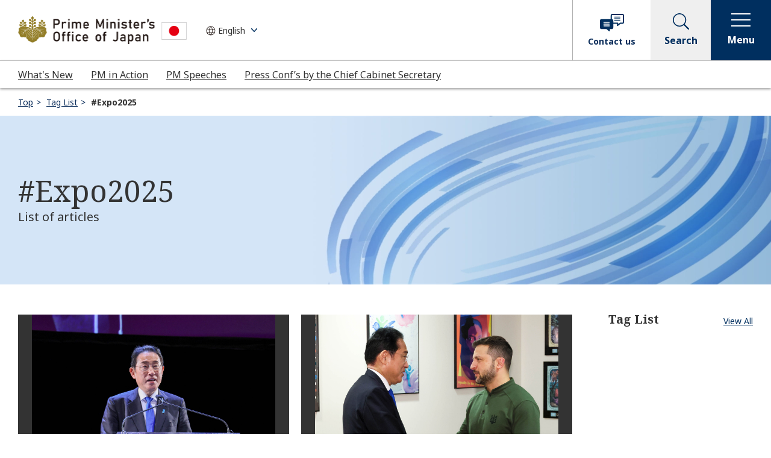

--- FILE ---
content_type: text/html
request_url: https://japan.kantei.go.jp/tag/0094.html
body_size: 22179
content:
<!DOCTYPE html>
<html lang="en">
<head>
<meta charset="utf-8">
<meta http-equiv="X-UA-Compatible" content="IE=edge">
<meta name="viewport" content="width=device-width, initial-scale=1">
<meta name="robots" content="all">
<meta name="format-detection" content="telephone=no">
<meta name="description" content="">
<meta name="keywords" content="">
<meta property="og:title" content="#Expo2025 List of articles | Prime Minister's Office of Japan">
<meta property="og:type" content="article">
<meta property="og:url" content="https://japan.kantei.go.jp/tag/0094.html">
<meta property="og:site_name" content="Prime Minister's Office of Japan">
<meta property="og:description" content="">
<meta property="og:image" content="https://japan.kantei.go.jp/n3-common/images/kantei_ogp.jpg">
<meta name="twitter:card" content="summary_large_image">
<title>#Expo2025 List of articles | Prime Minister's Office of Japan</title>
<link rel="stylesheet" href="/n3-common/css/common_202210.css">
<link rel="stylesheet" href="/n3-common/css/swiper.min_202210.css">
<link rel="stylesheet" href="/n3-common/css/global_nav_202210.css">
<script src="/n3-common/js/jquery-3.6.0.min_202210.js" defer></script>
<script src="/n3-common/js/jquery.easing.min_202210.js" defer></script>
<script src="/n3-common/js/swiper.min_202210.js" defer></script>
<script src="/n3-common/js/common_202210.js" defer></script>
<script src="/n3-common/js/global_nav_202210.js" defer></script>
<script src="https://platform.linkedin.com/in.js" type="text/javascript">lang: en_US</script>
<script>
!function(d,s,id){var js,fjs=d.getElementsByTagName(s)[0],p=/^http:/.test(d.location)?'http':'https';if(!d.getElementById(id)){js=d.createElement(s);js.id=id;js.src=p+'://platform.twitter.com/widgets.js';fjs.parentNode.insertBefore(js,fjs);}}(document, 'script', 'twitter-wjs');
</script>
</head>
<body>
<div id="fb-root"></div>
<script>(function(d, s, id) {
  var js, fjs = d.getElementsByTagName(s)[0];
  if (d.getElementById(id)) return;
  js = d.createElement(s); js.id = id;
  js.src = "//connect.facebook.net/en_US/sdk.js#xfbml=1&version=v2.11";
  fjs.parentNode.insertBefore(js, fjs);
}(document, 'script', 'facebook-jssdk'));</script>
<!-- noJS message -->
<div id="top">
<noscript>
<div id="noJS">
<p>Please activate JavaScript function on your browser</p>
</div>
</noscript>
<!--/noJS message -->
<!-- header-->
<header class="header js-header" role="banner"></header>
<!-- /header-->
<main role="main">
<nav aria-label="Breadcrumb">
<ul class="module-breadcrumb">
<li><a href="/index.html">Top</a></li>
<li><a href="/tag/index.html">Tag List</a></li>
<li><a aria-current="page" tabindex="-1">#Expo2025</a></li>
</ul>
</nav>
<div class="main-visual tag-page">
<img class="pc-disp" src="/content/000114176.jpg" alt="">
<img class="sp-disp" src="/content/000114177.jpg" alt="">
<div class="main-visual-inner">
<h1><span>#Expo2025</span></h1>
<div class="lead">List of articles</div>
</div>
</div>
<div class="l-wrapper">
<div class="l-main">
<article>
<div class="container">
<div class="module-article-list">
<div class="module-article-list__body" aria-live="polite">
                          <div class="module-article-list__item">
<div class="module-article-list__item-main"><a href="/101_kishida/statement/202409/0923kankou.html">
<div class="module-article-list__item-head">
<div class="module-article-list__item-img"><img src="/content/000158621.jpg" alt=""></div>
</div>
<h2>Prime Minister Kishida's Speech at the U.S.-Japan Tourism Event</h2></a>
<p class="module-article-list__item-update">September 23, 2024</p>
</div>
<div class="module-article-list__item-aside">
<ul class="module-taglist">
<li><a href="/tag/0019.html">#DiplomacySecurity</a></li>
<li><a href="/tag/0095.html">#WorldHeritage</a></li>
<li><a href="/tag/0142.html">#Quake2024NotoPeninsula</a></li>
<li><a href="/tag/0094.html">#Expo2025</a></li>
</ul>
<div class="module-article-list__item-share">
<span class="twitter">
<a class="twitter-share-button" href="https://twitter.com/share" data-text="Prime Minister Kishida's Speech at the U.S.-Japan Tourism Event" data-url="https://japan.kantei.go.jp/101_kishida/statement/202409/0923kankou.html" data-lang="en" data-count="none">Tweet</a>
</span>
<span class="facebook">
<a href="http://www.facebook.com/share.php?u=https://japan.kantei.go.jp/101_kishida/statement/202409/0923kankou.html" target="_blank">
<img src="/n3-common/images/r_icon_facebook_share.svg" alt="facebookシェアする">
</a>
</span>
<span class="line">
<script type="IN/Share" data-url="https://japan.kantei.go.jp/101_kishida/statement/202409/0923kankou.html"></script>
</span>
</div>
</div>
</div>
<div class="module-article-list__item">
<div class="module-article-list__item-main"><a href="/101_kishida/actions/202409/23usa_2.html">
<div class="module-article-list__item-head">
<div class="module-article-list__item-img"><img src="/content/000157190.jpg" alt=""></div>
</div>
<h2>Visit to the United States: Third Day (2)</h2></a>
<p class="module-article-list__item-update">September 23, 2024</p>
</div>
<div class="module-article-list__item-aside">
<ul class="module-taglist">
<li><a href="/tag/0019.html">#DiplomacySecurity</a></li>
<li><a href="/tag/0051.html">#JPNUKRsummit</a></li>
<li><a href="/tag/0022.html">#NuclearDisarmament</a></li>
<li><a href="/tag/0023.html">#Nonproliferation</a></li>
<li><a href="/tag/0094.html">#Expo2025</a></li>
<li><a href="/tag/0142.html">#Quake2024NotoPeninsula</a></li>
</ul>
<div class="module-article-list__item-share">
<span class="twitter">
<a class="twitter-share-button" href="https://twitter.com/share" data-text="Visit to the United States: Third Day (2)" data-url="https://japan.kantei.go.jp/101_kishida/actions/202409/23usa_2.html" data-lang="en" data-count="none">Tweet</a>
</span>
<span class="facebook">
<a href="http://www.facebook.com/share.php?u=https://japan.kantei.go.jp/101_kishida/actions/202409/23usa_2.html" target="_blank">
<img src="/n3-common/images/r_icon_facebook_share.svg" alt="facebookシェアする">
</a>
</span>
<span class="line">
<script type="IN/Share" data-url="https://japan.kantei.go.jp/101_kishida/actions/202409/23usa_2.html"></script>
</span>
</div>
</div>
</div>
<div class="module-article-list__item">
<div class="module-article-list__item-main"><a href="/101_kishida/actions/202409/10banpaku.html">
<div class="module-article-list__item-head">
<div class="module-article-list__item-img"><img src="/content/01.jpg" alt=""></div>
</div>
<h2>Meeting on Expo 2025, Osaka, Kansai </h2></a>
<p class="module-article-list__item-update">September 10, 2024</p>
</div>
<div class="module-article-list__item-aside">
<ul class="module-taglist">
<li><a href="/tag/0094.html">#Expo2025</a></li>
</ul>
<div class="module-article-list__item-share">
<span class="twitter">
<a class="twitter-share-button" href="https://twitter.com/share" data-text="Meeting on Expo 2025, Osaka, Kansai " data-url="https://japan.kantei.go.jp/101_kishida/actions/202409/10banpaku.html" data-lang="en" data-count="none">Tweet</a>
</span>
<span class="facebook">
<a href="http://www.facebook.com/share.php?u=https://japan.kantei.go.jp/101_kishida/actions/202409/10banpaku.html" target="_blank">
<img src="/n3-common/images/r_icon_facebook_share.svg" alt="facebookシェアする">
</a>
</span>
<span class="line">
<script type="IN/Share" data-url="https://japan.kantei.go.jp/101_kishida/actions/202409/10banpaku.html"></script>
</span>
</div>
</div>
</div>
<div class="module-article-list__item">
<div class="module-article-list__item-main"><a href="/101_kishida/statement/202407/12message.html">
<div class="module-article-list__item-head">
<div class="module-article-list__item-img"></div>
</div>
<h2>Contributed Article by Prime Minister Kishida to the German Newspaper Handelsblatt on the Occasion of His Visit to Germany </h2></a>
<p class="module-article-list__item-update">July 12, 2024</p>
</div>
<div class="module-article-list__item-aside">
<ul class="module-taglist">
<li><a href="/tag/0019.html">#DiplomacySecurity</a></li>
<li><a href="/tag/0006.html">#NewFormCapitalism</a></li>
<li><a href="/tag/0007.html">#GrowthStrategy</a></li>
<li><a href="/tag/0011.html">#EconomicSecurity</a></li>
<li><a href="/tag/0094.html">#Expo2025</a></li>
</ul>
<div class="module-article-list__item-share">
<span class="twitter">
<a class="twitter-share-button" href="https://twitter.com/share" data-text="Contributed Article by Prime Minister Kishida to the German Newspaper Handelsblatt on the Occasion of His Visit to Germany " data-url="https://japan.kantei.go.jp/101_kishida/statement/202407/12message.html" data-lang="en" data-count="none">Tweet</a>
</span>
<span class="facebook">
<a href="http://www.facebook.com/share.php?u=https://japan.kantei.go.jp/101_kishida/statement/202407/12message.html" target="_blank">
<img src="/n3-common/images/r_icon_facebook_share.svg" alt="facebookシェアする">
</a>
</span>
<span class="line">
<script type="IN/Share" data-url="https://japan.kantei.go.jp/101_kishida/statement/202407/12message.html"></script>
</span>
</div>
</div>
</div>
<div class="module-article-list__item">
<div class="module-article-list__item-main"><a href="/101_kishida/actions/202407/05asia_business_summit.html">
<div class="module-article-list__item-head">
<div class="module-article-list__item-img"><img src="/content/000151746.jpg" alt=""></div>
</div>
<h2>Asia Business Summit</h2></a>
<p class="module-article-list__item-update">July 5, 2024</p>
</div>
<div class="module-article-list__item-aside">
<ul class="module-taglist">
<li><a href="/tag/0027.html">#Ukraine</a></li>
<li><a href="/tag/0006.html">#NewFormCapitalism</a></li>
<li><a href="/tag/0007.html">#GrowthStrategy</a></li>
<li><a href="/tag/0098.html">#GreenTransformation</a></li>
<li><a href="/tag/0008.html">#SciTechInnovation</a></li>
<li><a href="/tag/0029.html">#ASEAN</a></li>
<li><a href="/tag/0031.html">#COP</a></li>
<li><a href="/tag/0010.html">#ClimateChange</a></li>
<li><a href="/tag/0094.html">#Expo2025</a></li>
</ul>
<div class="module-article-list__item-share">
<span class="twitter">
<a class="twitter-share-button" href="https://twitter.com/share" data-text="Asia Business Summit" data-url="https://japan.kantei.go.jp/101_kishida/actions/202407/05asia_business_summit.html" data-lang="en" data-count="none">Tweet</a>
</span>
<span class="facebook">
<a href="http://www.facebook.com/share.php?u=https://japan.kantei.go.jp/101_kishida/actions/202407/05asia_business_summit.html" target="_blank">
<img src="/n3-common/images/r_icon_facebook_share.svg" alt="facebookシェアする">
</a>
</span>
<span class="line">
<script type="IN/Share" data-url="https://japan.kantei.go.jp/101_kishida/actions/202407/05asia_business_summit.html"></script>
</span>
</div>
</div>
</div>
<div class="module-article-list__item">
<div class="module-article-list__item-main"><a href="/101_kishida/actions/202406/24hyoukei.html">
<div class="module-article-list__item-head">
<div class="module-article-list__item-img"><img src="/content/000150949.jpg" alt=""></div>
</div>
<h2>Courtesy Call from the Secretary General of the Bureau International des Expositions</h2></a>
<p class="module-article-list__item-update">June 24, 2024</p>
</div>
<div class="module-article-list__item-aside">
<ul class="module-taglist">
<li><a href="/tag/0019.html">#DiplomacySecurity</a></li>
<li><a href="/tag/0094.html">#Expo2025</a></li>
</ul>
<div class="module-article-list__item-share">
<span class="twitter">
<a class="twitter-share-button" href="https://twitter.com/share" data-text="Courtesy Call from the Secretary General of the Bureau International des Expositions" data-url="https://japan.kantei.go.jp/101_kishida/actions/202406/24hyoukei.html" data-lang="en" data-count="none">Tweet</a>
</span>
<span class="facebook">
<a href="http://www.facebook.com/share.php?u=https://japan.kantei.go.jp/101_kishida/actions/202406/24hyoukei.html" target="_blank">
<img src="/n3-common/images/r_icon_facebook_share.svg" alt="facebookシェアする">
</a>
</span>
<span class="line">
<script type="IN/Share" data-url="https://japan.kantei.go.jp/101_kishida/actions/202406/24hyoukei.html"></script>
</span>
</div>
</div>
</div>
<div class="module-article-list__item">
<div class="module-article-list__item-main"><a href="/101_kishida/statement/202404/15message.html">
<div class="module-article-list__item-head">
<div class="module-article-list__item-img"><img src="/content/20240413message.jpg" alt=""></div>
</div>
<h2>Message from Prime Minister Kishida on the Occasion of the Event Marking One Year to the Opening of Expo 2025 Osaka Kansai </h2></a>
<p class="module-article-list__item-update">April 15, 2024</p>
</div>
<div class="module-article-list__item-aside">
<ul class="module-taglist">
<li><a href="/tag/0094.html">#Expo2025</a></li>
</ul>
<div class="module-article-list__item-share">
<span class="twitter">
<a class="twitter-share-button" href="https://twitter.com/share" data-text="Message from Prime Minister Kishida on the Occasion of the Event Marking One Year to the Opening of Expo 2025 Osaka Kansai " data-url="https://japan.kantei.go.jp/101_kishida/statement/202404/15message.html" data-lang="en" data-count="none">Tweet</a>
</span>
<span class="facebook">
<a href="http://www.facebook.com/share.php?u=https://japan.kantei.go.jp/101_kishida/statement/202404/15message.html" target="_blank">
<img src="/n3-common/images/r_icon_facebook_share.svg" alt="facebookシェアする">
</a>
</span>
<span class="line">
<script type="IN/Share" data-url="https://japan.kantei.go.jp/101_kishida/statement/202404/15message.html"></script>
</span>
</div>
</div>
</div>
<div class="module-article-list__item">
<div class="module-article-list__item-main"><a href="/101_kishida/actions/202308/31banpaku.html">
<div class="module-article-list__item-head">
<div class="module-article-list__item-img"><img src="/content/000133513.jpg" alt=""></div>
</div>
<h2>Meeting on Expo 2025, Osaka, Kansai</h2></a>
<p class="module-article-list__item-update">August 31, 2023</p>
</div>
<div class="module-article-list__item-aside">
<ul class="module-taglist">
<li><a href="/tag/0094.html">#Expo2025</a></li>
</ul>
<div class="module-article-list__item-share">
<span class="twitter">
<a class="twitter-share-button" href="https://twitter.com/share" data-text="Meeting on Expo 2025, Osaka, Kansai" data-url="https://japan.kantei.go.jp/101_kishida/actions/202308/31banpaku.html" data-lang="en" data-count="none">Tweet</a>
</span>
<span class="facebook">
<a href="http://www.facebook.com/share.php?u=https://japan.kantei.go.jp/101_kishida/actions/202308/31banpaku.html" target="_blank">
<img src="/n3-common/images/r_icon_facebook_share.svg" alt="facebookシェアする">
</a>
</span>
<span class="line">
<script type="IN/Share" data-url="https://japan.kantei.go.jp/101_kishida/actions/202308/31banpaku.html"></script>
</span>
</div>
</div>
</div>
<div class="module-article-list__item">
<div class="module-article-list__item-main"><a href="/101_kishida/actions/202308/02kasumigaseki.html">
<div class="module-article-list__item-head">
<div class="module-article-list__item-img"><img src="/content/000132368.jpg" alt=""></div>
</div>
<h2>Observation of the Children’s Kasumigaseki Tour Day Program</h2></a>
<p class="module-article-list__item-update">August 2, 2023</p>
</div>
<div class="module-article-list__item-aside">
<ul class="module-taglist">
<li><a href="/tag/0006.html">#NewFormCapitalism</a></li>
<li><a href="/tag/0015.html">#ChildSupport</a></li>
<li><a href="/tag/0094.html">#Expo2025</a></li>
</ul>
<div class="module-article-list__item-share">
<span class="twitter">
<a class="twitter-share-button" href="https://twitter.com/share" data-text="Observation of the Children’s Kasumigaseki Tour Day Program" data-url="https://japan.kantei.go.jp/101_kishida/actions/202308/02kasumigaseki.html" data-lang="en" data-count="none">Tweet</a>
</span>
<span class="facebook">
<a href="http://www.facebook.com/share.php?u=https://japan.kantei.go.jp/101_kishida/actions/202308/02kasumigaseki.html" target="_blank">
<img src="/n3-common/images/r_icon_facebook_share.svg" alt="facebookシェアする">
</a>
</span>
<span class="line">
<script type="IN/Share" data-url="https://japan.kantei.go.jp/101_kishida/actions/202308/02kasumigaseki.html"></script>
</span>
</div>
</div>
</div>
<div class="module-article-list__item">
<div class="module-article-list__item-main"><a href="/101_kishida/actions/202304/13kikousiki.html">
<div class="module-article-list__item-head">
<div class="module-article-list__item-img"><img src="/content/20230413kikousiki01.jpg" alt=""></div>
</div>
<h2>Groundbreaking Ceremony for the 2025 Japan World Expo</h2></a>
<p class="module-article-list__item-update">April 13, 2023</p>
</div>
<div class="module-article-list__item-aside">
<ul class="module-taglist">
<li><a href="/tag/0094.html">#Expo2025</a></li>
</ul>
<div class="module-article-list__item-share">
<span class="twitter">
<a class="twitter-share-button" href="https://twitter.com/share" data-text="Groundbreaking Ceremony for the 2025 Japan World Expo" data-url="https://japan.kantei.go.jp/101_kishida/actions/202304/13kikousiki.html" data-lang="en" data-count="none">Tweet</a>
</span>
<span class="facebook">
<a href="http://www.facebook.com/share.php?u=https://japan.kantei.go.jp/101_kishida/actions/202304/13kikousiki.html" target="_blank">
<img src="/n3-common/images/r_icon_facebook_share.svg" alt="facebookシェアする">
</a>
</span>
<span class="line">
<script type="IN/Share" data-url="https://japan.kantei.go.jp/101_kishida/actions/202304/13kikousiki.html"></script>
</span>
</div>
</div>
</div>
<div class="module-article-list__item">
<div class="module-article-list__item-main"><a href="/101_kishida/actions/202212/_00040.html">
<div class="module-article-list__item-head">
<div class="module-article-list__item-img"><img src="/content/20221220hakurankai01.jpg" alt=""></div>
</div>
<h2>Headquarters for the World Expo</h2></a>
<p class="module-article-list__item-update">December 20, 2022</p>
</div>
<div class="module-article-list__item-aside">
<ul class="module-taglist">
<li><a href="/tag/0094.html">#Expo2025</a></li>
</ul>
<div class="module-article-list__item-share">
<span class="twitter">
<a class="twitter-share-button" href="https://twitter.com/share" data-text="Headquarters for the World Expo" data-url="https://japan.kantei.go.jp/101_kishida/actions/202212/_00040.html" data-lang="en" data-count="none">Tweet</a>
</span>
<span class="facebook">
<a href="http://www.facebook.com/share.php?u=https://japan.kantei.go.jp/101_kishida/actions/202212/_00040.html" target="_blank">
<img src="/n3-common/images/r_icon_facebook_share.svg" alt="facebookシェアする">
</a>
</span>
<span class="line">
<script type="IN/Share" data-url="https://japan.kantei.go.jp/101_kishida/actions/202212/_00040.html"></script>
</span>
</div>
</div>
</div>
<div class="module-article-list__item">
<div class="module-article-list__item-main"><a href="/101_kishida/actions/202212/_00032.html">
<div class="module-article-list__item-head">
<div class="module-article-list__item-img"><img src="/content/20221216syuko01.jpg" alt=""></div>
</div>
<h2>Handing Over of Requests on the Project Related to the Expo 2025, Osaka, Kansai, Japan</h2></a>
<p class="module-article-list__item-update">December 16, 2022</p>
</div>
<div class="module-article-list__item-aside">
<ul class="module-taglist">
<li><a href="/tag/0094.html">#Expo2025</a></li>
</ul>
<div class="module-article-list__item-share">
<span class="twitter">
<a class="twitter-share-button" href="https://twitter.com/share" data-text="Handing Over of Requests on the Project Related to the Expo 2025, Osaka, Kansai, Japan" data-url="https://japan.kantei.go.jp/101_kishida/actions/202212/_00032.html" data-lang="en" data-count="none">Tweet</a>
</span>
<span class="facebook">
<a href="http://www.facebook.com/share.php?u=https://japan.kantei.go.jp/101_kishida/actions/202212/_00032.html" target="_blank">
<img src="/n3-common/images/r_icon_facebook_share.svg" alt="facebookシェアする">
</a>
</span>
<span class="line">
<script type="IN/Share" data-url="https://japan.kantei.go.jp/101_kishida/actions/202212/_00032.html"></script>
</span>
</div>
</div>
</div>

</div>
<div class="module-more">
<button type="button">More<span class="module-more__icon"></span></button>
</div>
</div>
</div><!-- /container -->
</article>
</div><!-- /l-main -->
<div class="l-sidebar">
<div class="l-sidebar__title-container">
<h2 class="l-sidebar__title">Tag List</h2><a href="/tag/">View All</a>
</div>
<div class="module-tag-button-list small"></div>
<!-- /module-tag-button-list -->
</div><!-- /l-sidebar -->
<div class="module-button-wrap">
<a class="module-button primary icon-arrow" href="/tag/"><span class="module-button__text">Return to the Tag List</span></a>
</div>
</div><!-- /l-wrapper -->
</main>
<!-- footer-->
<footer class="footer js-footer" role="contentinfo"></footer>
<!-- /footer-->
</div><!-- /top -->
<!-- User Insight PCDF Code Start : japan.kantei.go.jp -->
<script type="text/javascript">
var _uic = _uic ||{}; var _uih = _uih ||{};_uih['id'] = 50293;
_uih['lg_id'] = '';
_uih['fb_id'] = '';
_uih['tw_id'] = '';
_uih['uigr_1'] = ''; _uih['uigr_2'] = ''; _uih['uigr_3'] = ''; _uih['uigr_4'] = ''; _uih['uigr_5'] = '';
_uih['uigr_6'] = ''; _uih['uigr_7'] = ''; _uih['uigr_8'] = ''; _uih['uigr_9'] = ''; _uih['uigr_10'] = '';
_uic['security_type'] = -1;
/* DO NOT ALTER BELOW THIS LINE */
/* WITH FIRST PARTY COOKIE */
(function() {
var bi = document.createElement('script');bi.type = 'text/javascript'; bi.async = true;
bi.src = '//cs.nakanohito.jp/b3/bi.js';
var s = document.getElementsByTagName('script')[0];s.parentNode.insertBefore(bi, s);
})();
</script>
<!-- User Insight PCDF Code End : japan.kantei.go.jp -->
</body>
</html>

--- FILE ---
content_type: text/css
request_url: https://japan.kantei.go.jp/n3-common/css/common_202210.css
body_size: 73578
content:
@import"https://fonts.googleapis.com/css2?family=Noto+Sans:wght@400;700&family=Noto+Serif:wght@400;700&display=swap";/*! normalize.css v8.0.1 | MIT License | github.com/necolas/normalize.css */html{line-height:1.15;-webkit-text-size-adjust:100%}body{margin:0}main{display:block}h1{font-size:2em;margin:.67em 0}hr{box-sizing:content-box;height:0;overflow:visible}pre{font-family:monospace,monospace;font-size:1em}a{background-color:transparent}abbr[title]{border-bottom:none;text-decoration:underline;-webkit-text-decoration:underline dotted;text-decoration:underline dotted}b,strong{font-weight:bolder}code,kbd,samp{font-family:monospace,monospace;font-size:1em}small{font-size:80%}sub,sup{font-size:75%;line-height:0;position:relative;vertical-align:baseline}sub{bottom:-0.25em}sup{top:-0.5em}img{border-style:none}button,input,optgroup,select,textarea{font-family:inherit;font-size:100%;line-height:1.15;margin:0}button,input{overflow:visible}button,select{text-transform:none}button,[type=button],[type=reset],[type=submit]{-webkit-appearance:button}button::-moz-focus-inner,[type=button]::-moz-focus-inner,[type=reset]::-moz-focus-inner,[type=submit]::-moz-focus-inner{border-style:none;padding:0}button:-moz-focusring,[type=button]:-moz-focusring,[type=reset]:-moz-focusring,[type=submit]:-moz-focusring{outline:1px dotted ButtonText}fieldset{padding:.35em .75em .625em}legend{box-sizing:border-box;color:inherit;display:table;max-width:100%;padding:0;white-space:normal}progress{vertical-align:baseline}textarea{overflow:auto}[type=checkbox],[type=radio]{box-sizing:border-box;padding:0}[type=number]::-webkit-inner-spin-button,[type=number]::-webkit-outer-spin-button{height:auto}[type=search]{-webkit-appearance:textfield;outline-offset:-2px}[type=search]::-webkit-search-decoration{-webkit-appearance:none}::-webkit-file-upload-button{-webkit-appearance:button;font:inherit}details{display:block}summary{display:list-item}template{display:none}[hidden]{display:none}*,*::before,*::after{box-sizing:border-box}body{color:#333;font-size:1rem;line-height:1.5}p,ol,ul,li,dl,dt,dd,table,tr,th,td,h1,h2,h3{margin:0;padding:0}ul,li{list-style:none}ol>li{overflow-wrap:break-word}table{border-collapse:collapse;border-spacing:0}select,option{color:#333}button{margin:0;padding:0;border:none;background-color:transparent;line-height:inherit;cursor:pointer}a{color:#0d2f5c;text-decoration:underline}a:hover{text-decoration:none}img{max-width:100%}hr{margin:0;border:none;border-bottom:1px solid #c2c2c2}main.is-detail,main.is-single{position:relative}main.is-detail::before,main.is-single::before{content:"";position:absolute;top:0;left:0;right:0;width:100%;height:300px;background:linear-gradient(#f0f2f5, rgba(240, 242, 245, 0.1));z-index:-1}main.has-main-visual::before{display:none}.container{position:relative}.container>*:first-child{margin-top:0}.container section:first-child>*:first-child{margin-top:0}.l-wrapper{display:flex;flex-wrap:wrap;justify-content:space-between;position:relative;width:100%;max-width:1340px;margin:0 auto;padding:0 30px;z-index:1;padding-top:50px;padding-bottom:50px}@media screen and (max-width: 767px){.l-wrapper{padding:0 15px}}@media screen and (max-width: 1028px){.l-wrapper{flex-direction:column;padding-top:40px;padding-bottom:40px}}.is-detail .l-wrapper{padding-top:20px}@media screen and (max-width: 767px){.is-detail .l-wrapper{padding-top:0}}.l-main{width:calc(100% - (240px + 60px));max-width:980px}.l-main>*:last-child{padding-bottom:0}@media screen and (max-width: 1028px){.l-main{width:100%}}.is-single .l-main{width:100%;max-width:100%}.l-sidebar{width:100%;max-width:240px;margin-left:60px}@media screen and (max-width: 1028px){.l-sidebar{order:3;max-width:100%;margin-top:40px;margin-left:0}}.l-sidebar>*:last-child{margin-bottom:0}.l-sidebar__title-container{display:flex;align-items:flex-start;justify-content:space-between}.l-sidebar__title-container>a{font-size:.875rem;color:#002f5f}.l-sidebar__title{margin-top:-0.25em;margin-bottom:15px;font-size:1.25rem;font-weight:bold;line-height:1.3}@media screen and (max-width: 767px){.l-sidebar__title{font-size:1.125rem}}.is-single .l-sidebar{display:none}.l-bottom{width:100%;margin-top:50px}@media screen and (max-width: 767px){.l-bottom{margin-top:40px}}article>*:nth-child(n+2){margin-top:-0.25em}section>*:nth-child(n+2){margin-top:-0.25em}section>*:last-child{margin-bottom:0}.sp-disp,.sp-disp-inline,.cont-none{display:none}@media screen and (max-width: 767px){.pc-disp{display:none}.sp-disp{display:block}.sp-disp-inline{display:inline}}body.is-modal-open #top,body.is-menu-open #top{position:fixed;z-index:0;width:100%}.grecaptcha-badge{z-index:1}.ff-sans{font-family:"Noto Sans","HiraKakuPro",-apple-system,"Lucida Grande","Helvetica Neue","メイリオ",meiryo,"Hiragino Kaku Gothic ProN",sans-serif}.ff-serif{font-family:"Noto Serif","Hiragino Mincho ProN W3","ヒラギノ明朝 ProN W3","Hiragino Mincho ProN",serif}.module-breadcrumb{width:100%;max-width:1340px;margin:0 auto;padding:13px 30px 12px;font-size:.875rem;word-break:break-all}@media screen and (max-width: 767px){.module-breadcrumb{padding:13px 15px}}.module-breadcrumb>li{display:inline;font-weight:bold;word-break:break-word}.module-breadcrumb>li>a{font-weight:normal}.module-breadcrumb>li>a::after{content:">";display:inline-block;margin:0 5px;overflow-y:hidden;height:16px}.module-breadcrumb>li>a[aria-current=page]{font-weight:bold;color:#333;text-decoration:none}.module-breadcrumb>li>a[aria-current=page]::after{display:none}.main-visual{position:relative;width:100%;z-index:0;overflow:hidden}@media screen and (max-width: 767px){.main-visual.lv3{overflow:inherit}.main-visual.lv3.lead-none{margin-bottom:0}}@media screen and (max-width: 767px){.main-visual.lv3>img{position:absolute;top:0;left:0;width:100%;height:auto}}.main-visual.lv3 .main-visual-inner{height:280px}@media screen and (max-width: 767px){.main-visual.lv3 .main-visual-inner{display:block;position:relative;bottom:auto;height:auto}}@media screen and (max-width: 767px){.main-visual.lv3 .main-visual-inner>h1{height:32vw;margin-bottom:10px}}.main-visual.lv3 .main-visual-inner>h1>span{font-size:2.375rem}@media screen and (max-width: 767px){.main-visual.lv3 .main-visual-inner>h1>span{font-size:1.625rem}}@media screen and (max-width: 767px){.main-visual.lv3 .main-visual-inner .lead{margin:10px 0;color:#333;text-shadow:none}}.main-visual.tag-page .main-visual-inner{height:280px;color:#333}@media screen and (max-width: 767px){.main-visual.tag-page .main-visual-inner{align-items:flex-start;justify-content:center;height:auto;bottom:0;height:100%}}@media screen and (max-width: 767px){.main-visual.tag-page .main-visual-inner>h1{height:auto}}.main-visual.tag-page .main-visual-inner>h1>span{text-shadow:none}@media screen and (max-width: 767px){.main-visual.tag-page .main-visual-inner>h1>span{font-size:1.875rem}}.main-visual.tag-page .lead{margin-top:5px;font-size:1.25rem;text-shadow:none}@media screen and (max-width: 767px){.main-visual.tag-page .lead{font-size:1.125rem}}.main-visual>img{position:absolute;top:50%;left:50%;width:auto;max-width:none;height:100%;z-index:1;transform:translate(-50%, -50%)}@media screen and (max-width: 767px){.main-visual>img{position:static;width:100%;max-width:100%;transform:none}}.main-visual-inner{display:flex;flex-direction:column;justify-content:center;position:relative;width:100%;max-width:1340px;margin:0 auto;padding:0 30px;z-index:1;height:360px;color:#fff}@media screen and (max-width: 767px){.main-visual-inner{padding:0 15px}}@media screen and (max-width: 767px){.main-visual-inner{position:absolute;bottom:10px;height:calc(100% - 10px);text-align:center}}.main-visual-inner>h1{margin-top:0}@media screen and (max-width: 767px){.main-visual-inner>h1{height:100%;display:flex;align-items:center;justify-content:center}}.main-visual-inner>h1>span{text-shadow:1.5px 1.5px 0 rgba(0,0,0,.54),-1.5px 1.5px 0 rgba(0,0,0,.54),1.5px -1.5px 0 rgba(0,0,0,.54),-1.5px -1.5px 0 rgba(0,0,0,.54)}@media screen and (max-width: 767px){.main-visual-inner>h1>span{font-size:2.25rem}}.main-visual .lead{margin-top:20px;font-size:1.125rem;line-height:1.6;text-align:left;text-shadow:1.5px 1.5px 0 rgba(0,0,0,.54),-1.5px 1.5px 0 rgba(0,0,0,.54),1.5px -1.5px 0 rgba(0,0,0,.54),-1.5px -1.5px 0 rgba(0,0,0,.54)}@media screen and (max-width: 767px){.main-visual .lead{max-width:100%;margin-top:0;font-size:.875rem;line-height:1.4}}h1,.heading-lv1{margin-bottom:30px;font-size:3.125rem;line-height:1.4}@media screen and (max-width: 767px){h1,.heading-lv1{margin-bottom:20px;font-size:1.625rem}}.main-visual h1,.main-visual .heading-lv1{margin-bottom:0}.module-tag-button-list+h1,.module-tag-button-list+.heading-lv1{margin-top:10px;margin-bottom:10px}@media screen and (max-width: 767px){.module-tag-button-list+h1,.module-tag-button-list+.heading-lv1{margin-top:12px;margin-bottom:6px}}h2,.heading-lv2{margin-top:42px;margin-bottom:18px;font-size:1.75rem;line-height:1.4}@media screen and (max-width: 767px){h2,.heading-lv2{margin-top:32px;margin-bottom:20px;font-size:1.375rem}}h3,.heading-lv3{position:relative;margin-top:30px;margin-bottom:20px;padding-left:20px;font-size:1.375rem;line-height:1.4}@media screen and (max-width: 767px){h3,.heading-lv3{margin-bottom:16px;padding-left:16px;font-size:1.125rem}}h3::before,.heading-lv3::before{content:"";position:absolute;top:2px;left:0;width:6px;height:100%;border-radius:2px;background:#002f5f}@media screen and (max-width: 767px){h3::before,.heading-lv3::before{top:0px;width:4px}}h3.heading-lv1,h3.heading-lv2,h3.heading-lv4{padding-left:0}h3.heading-lv1::before,h3.heading-lv2::before,h3.heading-lv4::before{display:none}h4,.heading-lv4{margin-top:24px;margin-bottom:12px;font-size:1.25rem;line-height:1.4}@media screen and (max-width: 767px){h4,.heading-lv4{font-size:1rem}}.module-sidemenu{margin-bottom:35px}@media screen and (max-width: 1028px){.module-sidemenu{display:none}}.module-sidemenu ul{border-bottom:1px solid #c2c2c2}.module-sidemenu ul>li{border-top:1px solid #c2c2c2}.module-sidemenu ul>li.is-current>a{background:#cddef2}.module-sidemenu ul>li>a{display:block;position:relative;padding:15px 10px 15px 40px;color:#333;text-decoration:none;text-indent:-20px;transition:background-color .3s}.module-sidemenu ul>li>a:hover{background-color:#cddef2;text-decoration:underline}.module-sidemenu ul>li>a::before{content:"";display:inline-block;width:12px;height:8px;margin-right:8px;background:url(/n3-common/images/r_icon_arrow.svg) no-repeat center/100%;vertical-align:2px;transform:rotate(-90deg)}.module-sidemenu ul>li>a.external>img{display:inline-block;width:18px;height:17px;margin-left:10px;vertical-align:-2px}.module-sidemenu ul>li.lv2>a{padding:15px 10px 15px 35px;text-indent:-25px;font-weight:bold}.module-sidemenu ul>li.lv2>a::before{width:18px;height:18px;background:url(/n3-common/images/r_icon_arrow_circle.svg) no-repeat center/100%;vertical-align:-3px;transform:rotate(0)}.module-side-articlelist__tag-title{margin-top:30px;margin-bottom:20px;font-size:1rem}.module-side-articlelist__tag-title:nth-of-type(1){margin-top:-10px}.module-text-wrap>p{margin-bottom:20px}.module-text--default{font-family:"Noto Sans","HiraKakuPro",-apple-system,"Lucida Grande","Helvetica Neue","メイリオ",meiryo,"Hiragino Kaku Gothic ProN",sans-serif;font-size:1em;font-weight:normal}.module-text--right{text-align:right !important}.module-text--center{text-align:center !important}.module-text--note{font-size:.875rem;color:#666}.module-text--note.attention{margin-top:15px;padding-left:25px;background:url(/n3-common/images/r_icon_attention.svg) no-repeat;text-align:left}@media screen and (max-width: 767px){.module-text--note.attention{padding-left:21px;background:url(/n3-common/images/r_icon_attention.svg) no-repeat left 3px/15px;text-align:left}}.module-text--note.red{margin-bottom:30px;color:#c91e24}.module-text--note.red.attention{background:url(/n3-common/images/r_icon_attention_red.svg) no-repeat}@media screen and (max-width: 767px){.module-text--note.red.attention{padding-left:21px;background:url(/n3-common/images/r_icon_attention_red.svg) no-repeat left 3px/15px;text-align:left}}.module-text--underline{text-decoration:underline}.aly_tx_right{text-align:right}h3+.date{display:inline-block;margin-bottom:30px}.module-link{display:inline-block;position:relative;padding-left:14px;color:#333;text-decoration:none}.module-link:hover{text-decoration:underline}@media screen and (max-width: 767px){.module-link:hover{text-decoration:none}}.module-link::before{content:"";position:absolute;top:9px;left:0;width:12px;height:8px;background:url(/n3-common/images/r_icon_arrow.svg) no-repeat center/100%;transform:rotate(-90deg)}.module-link-wrap>li{margin-bottom:10px}.module-link-wrap>li:last-child{margin-bottom:0}.module-accordion+.module-link-wrap{margin-top:20px}.module-link-wrap--bd{padding:20px 16px;border-top:1px solid #b2b2b2;border-bottom:1px solid #b2b2b2}.module-link__sub{margin-left:20px}.module-link__sub>li{margin-top:10px}.module-link .pdf{display:inline-block;width:16px;height:17px;background-image:url(/n3-common/images/r_icon_pdf_black.svg);margin-left:5px;vertical-align:-2px}.module-link .icons{margin-left:8px;vertical-align:-1px}.module-link--bnr{width:100%;min-width:345px;margin-top:50px}.external>img{display:inline-block;width:16px;height:15px;margin-left:5px;vertical-align:-2px}.module-link-wrap.past-link{border-top:1px solid #c2c2c2}.module-link-wrap.past-link>li{font-size:1.25rem;font-weight:bold;margin-bottom:0;padding:22px 10px 20px;border-bottom:1px solid #c2c2c2}@media screen and (max-width: 767px){.module-link-wrap.past-link>li{font-size:1rem;padding:14px 10px 13px}}.module-link-wrap.past-link>li .module-link{padding-left:20px}@media screen and (max-width: 767px){.module-link-wrap.past-link>li .module-link{padding-left:14px}}.module-link-wrap.past-link>li .module-link::before{top:10px;left:0;width:16px;height:10px}@media screen and (max-width: 767px){.module-link-wrap.past-link>li .module-link::before{top:8px;width:12px;height:8px}}.module-link-wrap.past-link+.module-link-wrap{margin-top:20px}.module-button-wrap.column{margin-top:-16px}.module-button-wrap.column>.module-button{margin:16px 10px 0}@media screen and (max-width: 767px){.module-button-wrap.column>.module-button{margin-right:auto;margin-left:auto}}.module-button{position:relative;display:inline-flex;align-items:center;justify-content:center;width:100%;max-width:378px;padding:18px 30px 18px 18px;border-width:2px;border-style:solid;border-color:transparent;border-radius:6px;font-weight:bold;text-decoration:none;overflow:hidden;cursor:pointer;transition:background-color .3s}.module-button-wrap{width:100%;margin:0 auto;padding-top:50px;text-align:center}@media screen and (max-width: 767px){.module-button-wrap{padding-top:40px}}.module-button-wrap.error{display:flex;text-align:left}@media screen and (max-width: 767px){.module-button-wrap.error{flex-direction:column;align-items:center;text-align:center}}.module-button-wrap.error .module-button+.module-button{margin-left:20px}@media screen and (max-width: 767px){.module-button-wrap.error .module-button+.module-button{margin-top:16px;margin-left:0}}.module-button-wrap.column2{display:flex;justify-content:center;width:100%;max-width:360px;margin:0 auto}@media screen and (max-width: 767px){.module-button-wrap.column2{width:auto;max-width:inherit;margin:0 -7px 0 -8px}}.module-button-wrap.column2 .module-button{width:calc((100% - 15px) / 2);margin:0 7px 0 8px}.module-button__text{display:inline-block;position:relative;z-index:2;text-align:center}.module-button.icon-arrow::after{content:"";position:absolute;top:50%;right:14px;width:12px;height:8px;transform:translateY(-50%) rotate(-90deg)}.module-button.icon-arrow-left{padding:18px 18px 18px 30px}.module-button.icon-arrow-left::before{content:"";position:absolute;top:50%;left:14px;width:12px;height:8px;transform:translateY(-50%) rotate(90deg)}.module-button.general{background-color:#002f5f;color:#fff}.module-button.general.icon-arrow::after{background:url(/n3-common/images/r_icon_arrow_white.svg) no-repeat center/100%}.module-button.general.icon-arrow-left::before{background:url(/n3-common/images/r_icon_arrow_white.svg) no-repeat center/100%}.module-button.general:hover{background-color:#001c39}@media screen and (max-width: 767px){.module-button.general:hover{background-color:#002f5f}}.module-button.primary{border-color:#002f5f;background-color:#fff;color:#002f5f}.module-button.primary.icon-arrow::after{background:url(/n3-common/images/r_icon_arrow.svg) no-repeat center/100%}.module-button.primary.icon-arrow-left::before{background:url(/n3-common/images/r_icon_arrow.svg) no-repeat center/100%}.module-button.primary:hover{background-color:#f2f4f7}@media screen and (max-width: 767px){.module-button.primary:hover{background-color:#fff}}.module-button.secondary{border-color:#002f5f;background-color:#f2f4f7;color:#002f5f}.module-button.secondary.icon-arrow::after{background:url(/n3-common/images/r_icon_arrow.svg) no-repeat center/100%}.module-button.secondary.icon-arrow-left::before{background:url(/n3-common/images/r_icon_arrow.svg) no-repeat center/100%}.module-button.secondary:hover{background-color:#d9dbde}@media screen and (max-width: 767px){.module-button.secondary:hover{background-color:#f2f4f7}}.module-button.large{max-width:460px}.module-list{margin-left:10px}.module-list-wrapper{margin-top:26px;margin-bottom:26px}.module-list>li{margin-bottom:10px;padding-left:16px;text-indent:-8px}.module-list>li:last-child{margin-bottom:0}.module-list>li::before{content:"●";display:inline-block;margin-right:7px;font-size:.625rem;vertical-align:1px}.module-list--num{padding-left:1.5em}.module-list--num>li{margin-bottom:10px;padding-left:.5em;list-style:decimal}.module-list--num>li:last-child{margin-bottom:0}.module-list--en{margin-top:30px}.module-list--alpha{padding-left:1.5em}.module-list--alpha>li{margin-bottom:10px;padding-left:.5em;list-style:upper-alpha}.module-list--alpha>li:last-child{margin-bottom:0}.module-list-note>li{font-size:.875rem;color:#666;line-height:1.4;margin-bottom:10px;padding-left:calc(1em + 6px);text-indent:calc(-1em - 6px)}.module-list-note>li:last-child{margin-bottom:0}.module-list-note>li::before{content:"※";display:inline-block;width:calc(1em + 6px);text-indent:0}.bullet-list>li>a{display:inline-block;position:relative;padding-left:14px;color:#333;text-decoration:none}.bullet-list>li>a:hover{text-decoration:underline}@media screen and (max-width: 767px){.bullet-list>li>a:hover{text-decoration:none}}.bullet-list>li>a::before{content:"";position:absolute;top:9px;left:0;width:12px;height:8px;background:url(/n3-common/images/r_icon_arrow.svg) no-repeat center/100%;transform:rotate(-90deg)}.bullet-list.inlineblock{margin:-5px -25px}@media screen and (max-width: 767px){.bullet-list.inlineblock{margin:-5px -10px}}.bullet-list.inlineblock>li{display:inline-block;margin:5px 25px}@media screen and (max-width: 767px){.bullet-list.inlineblock>li{margin:5px 10px}}.module-taglist{display:flex;flex-wrap:wrap;margin:-5px;width:calc(100% + 10px)}@media screen and (max-width: 767px){.module-taglist{width:auto}}.module-taglist>li{margin:5px;line-height:1}.module-taglist>li>a{font-size:.875rem}.module-taglist>li>a:hover{text-decoration:none}.news-list>li{display:flex;flex-wrap:wrap;padding:20px 0;border-top:1px solid #c2c2c2}.news-list>li:last-child{border-bottom:1px solid #c2c2c2}@media screen and (max-width: 767px){.news-list>li:last-child{border-bottom:none}}@media screen and (max-width: 767px){.news-list>li{padding:0;flex-direction:column;border:none}.news-list>li:last-child .news-list-data{padding-bottom:0}}@media screen and (max-width: 767px){.news-list.is-thumb-invisible>li{border-top:1px solid #c2c2c2}}@media screen and (max-width: 767px){.news-list.is-thumb-invisible>li:last-child{border-bottom:1px solid #c2c2c2}}@media screen and (max-width: 767px){.news-list.is-thumb-invisible>li:last-child .news-list-data{padding:10px 0 26px}}.news-list-thum{display:none;flex:0 0 auto;width:20vw;max-width:256px;margin-right:30px;line-height:0}@media screen and (max-width: 767px){.news-list-thum{width:100%;max-width:100%;margin-right:0}}.is-thumb-visible .news-list-thum{display:block}.news-list-thum>a{display:flex;align-items:center;justify-content:center;height:11.953125vw;max-height:153px;background:#333}@media screen and (max-width: 767px){.news-list-thum>a{height:55.2vw;max-height:100%}}.news-list-thum>a>img{display:block;max-width:100%;max-height:100%}@media all and (-ms-high-contrast: none){.news-list-thum>a>img *::-ms-backdrop,.news-list-thum>a>img{flex:0 0 auto}}.news-list-thum>a.no-image{background:url(/n3-common/images/r_icon_noimage.svg) no-repeat center #cddef2}@media screen and (max-width: 1280px){.news-list-thum>a.no-image{background-size:7.1875vw}}@media screen and (max-width: 767px){.news-list-thum>a.no-image{background-size:auto}}.news-list-data{width:calc(100% - (20vw + 30px))}@media screen and (max-width: 767px){.news-list-data{width:100%;padding:10px 0 26px}}@media screen and (min-width: 1280px){.news-list-data{width:calc(100% - (256px + 30px))}}.is-thumb-invisible .news-list-data{width:100%}@media screen and (min-width: 1280px){.is-thumb-invisible .news-list-data{width:100%}}.news-list-title{width:100%;margin-bottom:8px}.news-list-title>a{color:#333;font-size:1.125rem;font-weight:bold}.news-list-title>a.external>img{display:inline-block;width:18px;height:17px;margin-left:10px;vertical-align:-1px}.news-list-title>a .pdf{display:inline-block;width:16px;height:17px;background-image:url(/n3-common/images/r_icon_pdf_black.svg);margin-left:5px;vertical-align:-2px}.news-list-title>a .icons{margin-left:8px;vertical-align:-1px}.news-list-date{margin-bottom:12px;color:#666;font-size:.875rem}.news-list-text{margin-bottom:15px}.news-list.no-thum>li{position:relative}@media screen and (max-width: 767px){.news-list.no-thum>li{padding:20px 0;border-top:1px solid #c2c2c2}.news-list.no-thum>li:last-child{border-bottom:1px solid #c2c2c2}}.news-list.no-thum .news-list-title{margin-bottom:0}.news-list.no-thum .module-taglist{margin-top:10px}.news-list.no-thum .news-list-date{color:#333;font-size:1rem}.news-list.no-thum .news-label{display:inline-block;width:110px;height:26px;margin-left:30px;margin-bottom:10px;padding-top:2px;color:#fff;font-size:.875rem;text-align:center}.news-list.no-thum .news-label.cat01{background:#584914}.news-list.no-thum .news-label.cat03,.news-list.no-thum .news-label.cat05,.news-list.no-thum .news-label.cat06{background:#666}.news-list.no-thum .news-label.cat04{background:#544481}.news-list.no-thum .news-label.cat02{background:#10517b}@media screen and (max-width: 767px){.news-list.no-thum .news-label{position:absolute;top:20px;right:0;margin-left:0}}.news-list.inlineblock{margin-bottom:30px}.news-list.inlineblock>li{padding:17px 0 15px}@media screen and (max-width: 767px){.news-list.inlineblock>li{padding:15px 0}}.news-list.inlineblock .news-list-date{width:100%;max-width:190px;margin-bottom:0}@media screen and (max-width: 767px){.news-list.inlineblock .news-list-date{max-width:100%;margin-bottom:7px}}.news-list.inlineblock .news-list-title{width:calc(100% - 190px);margin-bottom:0}@media screen and (max-width: 767px){.news-list.inlineblock .news-list-title{width:100%}}.news-list.inlineblock .news-list-title>a.record{position:relative;color:#0d2f5c;font-weight:normal}.news-list.inlineblock .news-list-title>a.record::before{content:"（";display:inline-block;color:#333}.news-list.inlineblock .news-list-title>a.record::after{content:"）";display:inline-block;color:#333}.news-list.column2>li{flex-direction:row;padding:15px 0;border-top:1px solid #c2c2c2}.news-list.column2>li:last-child{border-bottom:1px solid #c2c2c2}.news-list.column2 .news-list-thum{width:14.0625vw;max-width:180px;margin-right:20px}@media screen and (max-width: 767px){.news-list.column2 .news-list-thum{width:140px}}.news-list.column2 .news-list-thum>a{height:9.375vw;max-height:120px}@media screen and (max-width: 767px){.news-list.column2 .news-list-thum>a{height:auto}}.news-list.column2 .news-list-thum>a>img{display:block;max-width:100%;max-height:100%}.news-list.column2 .news-list-data{width:calc(100% - (15.0625vw + 20px));padding:0}@media screen and (max-width: 767px){.news-list.column2 .news-list-data{width:calc(100% - (140px + 20px))}}@media screen and (min-width: 1280px){.news-list.column2 .news-list-data{width:calc(100% - (180px + 20px))}}.module-side-articlelist .news-list>li{flex-direction:column;margin-bottom:20px;padding:0 0 20px;border-top:none;border-bottom:1px solid #c2c2c2}@media screen and (max-width: 767px){.module-side-articlelist .news-list>li{display:block;position:relative;min-height:66px}}.module-side-articlelist .news-list>li:last-child{margin-bottom:0;padding-bottom:0;border-bottom:none}.module-side-articlelist .news-list>li>div{display:flex;width:100%}.module-side-articlelist .news-list .news-list-thum{width:80px;flex:0 0 80px;max-width:none;margin-right:0}@media screen and (max-width: 767px){.module-side-articlelist .news-list .news-list-thum{width:110px;flex:0 0 110px;position:absolute;top:0;left:0}}.module-side-articlelist .news-list .news-list-thum>a{height:48px}@media screen and (max-width: 767px){.module-side-articlelist .news-list .news-list-thum>a{height:66px}}.module-side-articlelist .news-list .news-list-thum>a.no-image{background-size:26px auto}@media screen and (max-width: 767px){.module-side-articlelist .news-list .news-list-thum>a.no-image{background-size:32px auto}}.module-side-articlelist .news-list .news-list-data{width:100%;margin-left:10px}@media screen and (max-width: 767px){.module-side-articlelist .news-list .news-list-data{margin-left:126px;padding:0}}.module-side-articlelist .news-list .news-list-title{position:relative;line-height:1.5;height:calc(1.5rem * 2);overflow:hidden;margin:-3px 0 0}@media screen and (max-width: 767px){.module-side-articlelist .news-list .news-list-title{display:-webkit-box;-webkit-line-clamp:2;-webkit-box-orient:vertical}}.module-side-articlelist .news-list .news-list-title>a{font-size:1rem}.module-side-articlelist .news-list .news-list-title::before,.module-side-articlelist .news-list .news-list-title::after{position:absolute;background-color:#fff}@media screen and (max-width: 767px){.module-side-articlelist .news-list .news-list-title::before,.module-side-articlelist .news-list .news-list-title::after{display:none}}.module-side-articlelist .news-list .news-list-title::before{content:"…";padding:0 3px;bottom:0;right:1px}.module-side-articlelist .news-list .news-list-title::after{content:"";width:100%;height:100%}.module-side-articlelist .news-list .module-taglist{margin-top:5px}@media screen and (max-width: 767px){.module-side-articlelist .news-list .module-taglist{margin-left:121px}}.module-accordion{margin-bottom:20px}.module-accordion+.module-accordion{margin-top:15px}@media screen and (max-width: 767px){.module-accordion+.module-accordion{margin-top:20px}}.module-accordion>ul>li{border-bottom:1px solid #c2c2c2}.module-accordion>ul>li:first-child{border-top:1px solid #c2c2c2}.module-accordion h3{margin:0;padding:0;font-size:1.25rem;font-weight:bold;text-align:left}@media screen and (max-width: 767px){.module-accordion h3{font-size:1rem}}.module-accordion h3::before{display:none}.module-accordion h3>button{color:#333}.module-accordion__tab{display:flex;align-items:center;justify-content:space-between;width:100%;padding:22px 10px 20px;font-weight:bold;text-align:left}@media screen and (max-width: 767px){.module-accordion__tab{padding:14px 10px 13px}}.module-accordion__tab[aria-expanded=true] .module-accordion__tab__icon::after{opacity:0}.module-accordion__tab__icon{flex:0 0 auto;position:relative;width:20px;height:20px;margin-left:20px;overflow:hidden}.module-accordion__tab__icon::before,.module-accordion__tab__icon::after{content:"";position:absolute;top:50%;left:50%;border-radius:10px;background:#002f5f;transform:translate(-50%, -50%)}.module-accordion__tab__icon::before{width:20px;height:3px}@media screen and (max-width: 767px){.module-accordion__tab__icon::before{width:16px}}.module-accordion__tab__icon::after{width:3px;height:20px}@media screen and (max-width: 767px){.module-accordion__tab__icon::after{height:16px}}.module-accordion__tab__icon>span{position:absolute;width:1px;height:1px;clip:rect(1px, 1px, 1px, 1px);-webkit-clip-path:inset(0 0 99.9% 99.9%);clip-path:inset(0 0 99.9% 99.9%);overflow:hidden}.module-accordion__panel{height:0;overflow:hidden}.module-accordion__panel[aria-hidden=true]{display:none}.module-accordion__body{padding:5px 10px 20px}@media screen and (max-width: 767px){.module-accordion__body{padding:5px 10px 16px}}.index-link{display:flex;align-items:center;justify-content:space-between;margin-top:50px;margin-bottom:50px}@media screen and (max-width: 767px){.index-link{margin-top:40px;margin-bottom:30px}}.index-link>h2{margin:0;white-space:nowrap}.index-link .month-link{display:flex;flex-direction:column;justify-content:center;position:relative;width:100%;max-width:160px;height:46px;margin-left:auto;border:2px solid #333;border-radius:4px}@media screen and (max-width: 767px){.index-link .month-link{max-width:130px;max-height:40px}}.index-link .month-link::before{content:"";position:absolute;top:calc(50% - 2px);right:10px;border:6px solid transparent;border-top:8px solid #333;pointer-events:none}.index-link .month-link>select{width:100%;height:100%;text-overflow:ellipsis;padding:0 30px 0 12px;border:none;background:#fff;box-shadow:none;border-radius:4px;font-weight:bold;-webkit-appearance:none}.index-link .month-link>select::-ms-expand{display:none}@media screen and (max-width: 767px){.index-link .month-link>select{padding:8px 30px 9px 12px}}.press-list{display:flex;flex-wrap:wrap;padding:20px 0;border-top:1px solid #c2c2c2}@media screen and (max-width: 767px){.press-list{padding:16px 0}}.press-list:last-child{border-bottom:1px solid #c2c2c2}@media screen and (max-width: 767px){.press-list{flex-direction:column}}.press-list>h2,.press-list h3{width:100%;max-width:210px;margin-top:0;margin-bottom:0;padding-left:0;font-size:1rem;font-weight:normal;line-height:1.5}@media screen and (max-width: 767px){.press-list>h2,.press-list h3{width:100%;margin-bottom:16px}}.press-list>h2::before,.press-list h3::before{display:none}.press-list .bullet-list{width:calc(100% - 210px);margin:-10px 0}@media screen and (max-width: 767px){.press-list .bullet-list{width:100%}}.press-list .bullet-list>li{display:inline-block;width:100%;margin:10px 0}.press-list .bullet-list>li>a{display:inline-flex;align-items:center;position:relative;padding-left:64px;color:#333;font-size:1.125rem;font-weight:bold;text-decoration:underline}.press-list .bullet-list>li>a:hover{text-decoration:none}@media screen and (max-width: 767px){.press-list .bullet-list>li>a:hover{text-decoration:underline}}.press-list .bullet-list>li>a::before{display:none}.press-list .bullet-list>li>a>span{position:absolute;left:0;width:48px;height:26px;margin-right:16px;padding-top:1px;border:1px solid #666;font-size:.875rem;font-weight:normal;text-align:center;text-decoration:none}.press-list .bullet-list>li>a>span.am{background:#fff}.press-list .bullet-list>li>a>span.pm{background:#666;color:#fff}.module-sns{display:flex;margin-left:auto}@media screen and (max-width: 767px){.module-sns{margin-left:0}}.module-sns>ul{display:flex;align-items:center;margin-top:30px;margin-left:auto}@media screen and (max-width: 767px){.module-sns>ul{margin-left:0}}.module-sns>ul>li{height:20px;margin-left:10px;line-height:0}@media screen and (max-width: 767px){.module-sns>ul>li{margin-left:0;margin-right:6px}}.module-sns>ul>li a{display:block;height:100%}.module-sns.top>ul{margin-top:0;margin-bottom:20px}.module-detail-title{margin-top:30px;margin-bottom:10px;font-size:1.375rem;font-weight:bold;line-height:1.6}@media screen and (max-width: 767px){.module-detail-title{margin-top:24px;font-size:1.125rem}}.module-detail-date{display:flex;font-size:.875rem}@media screen and (max-width: 767px){.module-detail-date{margin-bottom:10px}}.module-detail-date .date{position:relative;color:#666}.module-detail-date-wrap{display:flex;justify-content:space-between;margin:10px 0 30px}@media screen and (max-width: 767px){.module-detail-date-wrap{flex-direction:column;margin:10px 0 20px}}.module-detail-date-wrap .module-sns>ul{margin-top:0}.module-detail-page-number{margin-bottom:20px}.module-detail-page-number>*{display:inline-block;font-size:1rem;font-weight:normal;margin:0}.module-detail-text{margin-bottom:20px}.module-detail-bold{font-weight:bold}.has-detail-more{position:relative;max-height:530px;overflow:hidden}@media screen and (max-width: 767px){.has-detail-more{max-height:780px}}.has-detail-more.is-close{padding-bottom:60px}.has-detail-more.is-close .module-more{display:block}.has-detail-more.is-open{max-height:none}.has-detail-more .module-more{display:none;position:absolute;bottom:0;left:0;z-index:1;width:100%;background-color:#fff}.has-detail-more .module-more::before{content:"";position:absolute;top:-101px;left:0;width:100%;height:100px;background:rgba(255,255,255,.5);background:linear-gradient(rgba(255, 255, 255, 0) 0%, white 100%)}@media screen and (max-width: 767px){.has-detail-more .module-more::before{top:-83px;height:82px}}.detail-slider-box{display:flex;flex-direction:column-reverse;position:relative;width:80%;margin:0 auto 30px}@media screen and (max-width: 767px){.detail-slider-box{width:100%}}.detail-slider-box.is-disabled{padding-bottom:0}.detail-slider-box.is-disabled .swiper-pagination{display:none}.detail-slider-box.is-disabled .swiper-button-prev,.detail-slider-box.is-disabled .swiper-button-next{display:none}.detail-slider-box .swiper-pagination{display:flex;justify-content:center;flex-wrap:wrap;position:static;margin-top:10px}@media screen and (max-width: 767px){.detail-slider-box .swiper-pagination{margin-top:20px}}.detail-slider-box .swiper-pagination.swiper-pagination-bullets .swiper-pagination-bullet{width:14px;height:14px;flex:0 0 14px;margin:7px;background:#c2c2c2;opacity:1}@media screen and (max-width: 767px){.detail-slider-box .swiper-pagination.swiper-pagination-bullets .swiper-pagination-bullet{width:10px;height:10px;flex:0 0 10px}}.detail-slider-box .swiper-pagination.swiper-pagination-bullets .swiper-pagination-bullet.swiper-pagination-bullet-active{background:#002f5f}.detail-slider-box .swiper-container{width:100%;margin-left:auto;margin-right:auto;position:relative;overflow:hidden;list-style:none;padding:0;z-index:1}.detail-slider-box .swiper-slide{margin:0}.detail-slider-box .swiper-slide.is-hidden{visibility:hidden}.detail-slider-box .slide-img{display:flex;align-items:center;justify-content:center;height:calc(523 / 1440 * 100vw);max-height:523px;background:#333;line-height:0}@media screen and (max-width: 1028px){.detail-slider-box .slide-img{height:calc(517 / 1028 * 100vw)}}@media screen and (max-width: 767px){.detail-slider-box .slide-img{height:calc(442 / 767 * 100vw)}}.detail-slider-box .slide-img>img{display:block;max-width:100%;max-height:100%;flex-shrink:0}.detail-slider-box .slide-text{margin-top:15px;color:#666;font-size:.875rem}.detail-slider-box .swiper-button-prev,.detail-slider-box .swiper-button-next{top:calc(50% - 48px);width:40px;height:60px;margin-top:0;background:rgba(51,51,51,.6)}.detail-slider-box .swiper-button-prev::after,.detail-slider-box .swiper-button-next::after{display:none}.detail-slider-box .swiper-button-prev>img,.detail-slider-box .swiper-button-next>img{width:20px;height:12px}.detail-slider-box .swiper-button-prev{left:0;border-radius:0 6px 6px 0}.detail-slider-box .swiper-button-prev>img{transform:rotate(90deg)}.detail-slider-box .swiper-button-next{right:0;border-radius:6px 0 0 6px}.detail-slider-box .swiper-button-next>img{transform:rotate(-90deg)}.movBox{width:80%;margin:0 auto 30px}@media screen and (max-width: 767px){.movBox{width:100%}}.movBox .movSummary{margin-bottom:20px}@media screen and (max-width: 767px){.movBox .movSummary{margin-bottom:15px}}.movBox .theoplayer-container{width:100% !important;height:0 !important;padding-top:56.25% !important}.movBox .module-detail-text{margin-bottom:20px}@media screen and (max-width: 767px){.movBox .module-detail-text{margin-bottom:15px}}.movBox center:nth-of-type(n + 2){margin-top:30px}@media screen and (max-width: 767px){.movBox center:nth-of-type(n + 2){margin-top:2em}}.movBox .movNote{display:inline-flex;flex-direction:column}.movBox .movNote button{color:#0d2f5c;text-decoration:underline}.movBox .movNote button:hover{text-decoration:none}@media screen and (max-width: 767px){.movBox .movNote button:hover{text-decoration:underline}}.movBox .movNote .module-text--note{display:inline-block}.movBox .module-text--note{text-align:left}.activityMovie-note{text-align:center}.activityMovie-note .module-text--note{display:inline-block}.iframeBox{position:relative;width:100%;padding-top:56.25%}.iframeBox iframe{position:absolute;top:0;left:0;width:100%;height:100%}.meibo-img-box{width:100%;max-width:500px;margin:0 auto 30px;line-height:0}@media screen and (max-width: 767px){.meibo-img-box{max-width:100%}}.meibo-img .bullet-list{display:flex;flex-wrap:wrap;margin:-2px -10px -3px -10px}@media screen and (max-width: 767px){.meibo-img .bullet-list{flex-direction:column}}.meibo-img .bullet-list>li{margin:2px 10px 3px 10px}.meibo-img .bullet-list>li>a{padding:8px 16px 8px 30px;border-radius:6px;color:#333;text-decoration:none;transition:background-color .3s}.meibo-img .bullet-list>li>a::before{top:17px;left:16px}.meibo-img .bullet-list>li>a:hover{background:#efefef;text-decoration:underline}.meibo-img .bullet-list>li.is-current>a{background:#efefef}.gaiji{display:inline-block;position:relative;vertical-align:baseline;max-width:initial}.gaiji.size-reg{height:1rem;top:.15em}.module-meibo-profile{display:flex;flex-direction:row-reverse;flex-wrap:wrap;margin-bottom:40px}@media screen and (max-width: 767px){.module-meibo-profile{flex-direction:column}}.module-meibo-profile__img{width:100%;max-width:245px;margin-right:40px}@media screen and (max-width: 767px){.module-meibo-profile__img{max-width:150px;margin:20px auto 10px;flex-shrink:0}}.module-meibo-profile__unit{display:flex;flex-direction:column;width:calc(100% - 285px)}@media screen and (max-width: 767px){.module-meibo-profile__unit{width:100%;text-align:center}}.module-meibo-profile__unit:only-child{margin-right:auto}.module-meibo-profile__unit h2{margin-top:0;order:1;margin-bottom:10px}.module-meibo-profile .generation{order:0;font-size:1.25rem;font-weight:bold}@media screen and (max-width: 767px){.module-meibo-profile .generation{font-size:1rem}}.module-meibo-profile .module-text--note{display:block;margin-top:5px;color:#333;font-weight:normal}.module-meibo-profile .position{order:2;font-size:1.125rem;font-weight:bold}.module-meibo-profile__title{order:-1;width:100%}.module-meibo-profile__title>h3{margin-top:0}.module-meibo-profile .module-link-wrap{order:2}.module-meibo-box{display:flex}@media screen and (max-width: 767px){.module-meibo-box{flex-direction:column}}.module-meibo-box+.module-meibo-box{margin-top:30px}@media screen and (max-width: 767px){.module-meibo-box+.module-meibo-box{margin-top:14px}}.module-meibo-box__img{flex:0 0 auto;width:100%;max-width:305px;margin-left:40px}@media screen and (max-width: 767px){.module-meibo-box__img{margin:0 auto}}dl.rekidai-profile{display:flex;flex-wrap:wrap;width:100%;padding:13px 0 12px;border-top:1px solid #c2c2c2;border-bottom:1px solid #c2c2c2;text-align:left}@media screen and (max-width: 767px){dl.rekidai-profile{flex-direction:column}}dl.rekidai-profile dt{width:250px;padding:7px 0 8px;font-weight:bold;text-align:left}@media screen and (max-width: 767px){dl.rekidai-profile dt{width:100%;padding:0}}dl.rekidai-profile dd{width:calc(100% - 250px);padding:7px 0 8px}@media screen and (max-width: 767px){dl.rekidai-profile dd{width:100%;margin-bottom:10px;padding:0}}@media screen and (max-width: 767px){dl.rekidai-profile dd:last-child{margin-bottom:0}}.rekidai-cabinet .module-text--note{margin-bottom:20px}@media screen and (max-width: 767px){.rekidai-cabinet .module-text--note{margin-bottom:15px}}.rekidai-cabinet-content{text-align:left}.rekidai-cabinet-content+.rekidai-cabinet-content tbody{border-top:3px solid #c2c2c2}@media screen and (max-width: 767px){.rekidai-cabinet-content+.rekidai-cabinet-content tbody tr:last-child{padding:15px 0}}.rekidai-cabinet-content+.rekidai-cabinet-content tbody tr:last-child th,.rekidai-cabinet-content+.rekidai-cabinet-content tbody tr:last-child td{padding:20px 20px 20px 0}@media screen and (max-width: 767px){.rekidai-cabinet-content+.rekidai-cabinet-content tbody tr:last-child th,.rekidai-cabinet-content+.rekidai-cabinet-content tbody tr:last-child td{padding:0}}.rekidai-cabinet-content table{width:100%}@media screen and (max-width: 767px){.rekidai-cabinet-content thead{display:none}}.rekidai-cabinet-content thead th{padding:0 20px 10px 0;font-weight:bold}@media screen and (max-width: 767px){.rekidai-cabinet-content thead th{padding:0}}.rekidai-cabinet-content tbody{border-top:4px solid #c2c2c2}@media screen and (max-width: 767px){.rekidai-cabinet-content tbody{border-top:none}}.rekidai-cabinet-content tbody tr:last-child{border-bottom:none}@media screen and (max-width: 767px){.rekidai-cabinet-content tbody tr:last-child{padding:15px 0 40px}}.rekidai-cabinet-content tbody tr:last-child th,.rekidai-cabinet-content tbody tr:last-child td{padding:20px 20px 40px 0}@media screen and (max-width: 767px){.rekidai-cabinet-content tbody tr:last-child th,.rekidai-cabinet-content tbody tr:last-child td{padding:0}}.rekidai-cabinet-content tr{border-bottom:1px solid #c2c2c2}@media screen and (max-width: 767px){.rekidai-cabinet-content tr{display:flex;flex-direction:column;padding:15px 0}}.rekidai-cabinet-content th,.rekidai-cabinet-content td{padding:20px 20px 20px 0}@media screen and (max-width: 767px){.rekidai-cabinet-content th,.rekidai-cabinet-content td{padding:0}}.rekidai-cabinet-content th{width:55%;font-weight:normal;text-align:left}@media screen and (max-width: 767px){.rekidai-cabinet-content th{width:100%;margin-bottom:10px}}.rekidai-cabinet-content td{width:45%}@media screen and (max-width: 767px){.rekidai-cabinet-content td{width:100%;margin-bottom:8px}}.rekidai-cabinet-content td:last-child{padding-right:0}@media screen and (max-width: 767px){.rekidai-cabinet-content td:last-child{margin-bottom:0}}.rekidai-cabinet-content td>a{color:#333;font-weight:bold}@media screen and (max-width: 767px){.rekidai-cabinet-content.meibo tbody{border-top:4px solid #c2c2c2}}.rekidai-cabinet-content.meibo tbody tr:last-child{border-bottom:1px solid #c2c2c2}.rekidai-cabinet-content.meibo th{width:38%}@media screen and (max-width: 767px){.rekidai-cabinet-content.meibo th{width:100%}}.rekidai-cabinet-content.meibo td{width:40%;font-weight:bold}@media screen and (max-width: 767px){.rekidai-cabinet-content.meibo td{width:100%}}.rekidai-cabinet-content.meibo td:last-child{width:22%;font-weight:normal}@media screen and (max-width: 767px){.rekidai-cabinet-content.meibo td:last-child{width:100%}}.res-dl{display:flex;flex-wrap:wrap;width:100%;margin-bottom:20px;padding:20px 0;border-top:1px solid #c2c2c2;border-bottom:1px solid #c2c2c2;text-align:left}@media screen and (max-width: 767px){.res-dl{flex-direction:column}}.res-dl.no-bd{margin-bottom:0;padding:0;border:none}.res-dl.rss{justify-content:space-between;align-items:center}.res-dl.rss>dt{width:calc(100% - 66px);font-weight:normal}.res-dl.rss>dt>span{display:block;font-weight:bold}.res-dl.rss>dd{width:36px;margin-left:30px}.res-dl+.res-dl{padding-top:0;border-top:none}.res-dl dt{width:215px;padding:7px 15px 8px 0;text-align:left;vertical-align:top;font-weight:bold}@media screen and (max-width: 767px){.res-dl dt{width:100%;margin-bottom:5px;padding:0}}.res-dl dd{width:calc(100% - 215px);padding:7px 0 8px}@media screen and (max-width: 767px){.res-dl dd{width:100%;padding:0}}@media screen and (max-width: 767px){.res-dl dd+dt{margin-top:24px}}.res-dl dd>*:first-child{margin-top:0}.res-dl dd>*:last-child{margin-bottom:0}.res-columns{display:flex;flex-wrap:wrap}.res-columns.column4 .column-item{width:calc(100% / 4);padding-right:20px}@media screen and (max-width: 767px){.res-columns.column4 .column-item{width:100%}}.feature{display:flex;flex-wrap:wrap;margin:-15px}@media screen and (max-width: 767px){.feature{flex-direction:column;margin:-10px 0}}.feature>li{width:calc(50% - 30px);margin:15px;box-shadow:0 0 10px rgba(0,0,0,.2)}@media screen and (max-width: 767px){.feature>li{width:100%;margin:10px 0}}.feature>li>a{color:#333;text-decoration:none}.feature>li>a:hover .feature-title{text-decoration:underline}@media screen and (max-width: 767px){.feature>li>a:hover .feature-title{text-decoration:none}}.feature-unit{padding:30px}@media screen and (max-width: 767px){.feature-unit{padding:25px 20px}}.feature-title{margin-bottom:10px;padding-left:1.3em;font-size:1.25rem;font-weight:bold;text-indent:-1.3em}.feature-title::before{content:"";display:inline-block;width:16px;height:10px;margin-right:8px;background:url(/n3-common/images/r_icon_arrow.svg) no-repeat center/100%;transform:rotate(-90deg);vertical-align:3px}[target=_blank] .feature-title img{width:18px;height:17px;margin-left:8px;vertical-align:-1px}.his-block{display:flex;flex-direction:row-reverse;justify-content:flex-end;position:relative;padding:15px 0;border-top:1px solid #c2c2c2}@media screen and (max-width: 767px){.his-block{padding:55px 0 15px}}.his-block:last-child{border-bottom:1px solid #c2c2c2}@media screen and (max-width: 767px){.his-block.has-totalday{padding-bottom:55px}}.his-detail{flex-shrink:1;flex-grow:1;margin-left:30px}@media screen and (max-width: 767px){.his-detail{margin-left:15px}}.his-detail:only-child{margin-left:0}.his-detail-top{display:flex;align-items:flex-start;justify-content:space-between}@media screen and (max-width: 767px){.his-detail-top{display:block}}.his-generation{font-size:1.25rem;font-weight:bold;margin:7px 0 8px;padding:0}@media screen and (max-width: 767px){.his-generation{position:absolute;top:15px;left:0;font-size:1.125rem;margin:0}}.his-generation::before{display:none}.his-name{font-weight:bold}.his-name>a{color:#333;font-size:1.25rem}@media screen and (max-width: 767px){.his-name>a{margin-top:6px;font-size:1.125rem}}.his-data{text-align:right}@media screen and (max-width: 767px){.his-data{text-align:left}}.his-day{display:inline-block;padding:2px 12px 4px;border-radius:4px;background:#efefef}@media screen and (max-width: 767px){.his-day{position:absolute;top:15px;right:0;font-size:.875rem}}.his-day span{display:inline-block;min-width:60px;padding:0 2px 0 4px;font-size:1.375rem;font-weight:bold;text-align:center}@media screen and (max-width: 767px){.his-day span{min-width:56px;font-size:1.25rem}}.his-period{color:#666;font-size:.875rem;font-weight:bold;margin-top:4px}@media screen and (max-width: 767px){.his-period{margin-top:4px;font-size:.75rem}}.his-totalday{display:inline-block;position:absolute;bottom:15px;right:0;padding:4px 6px 6px 10px;border:1px solid #666;border-radius:4px;color:#666;font-size:.875rem}@media screen and (max-width: 767px){.his-totalday{margin-top:2px}}.his-totalday>span{padding:0 2px 0 4px;font-size:1.125rem;font-weight:bold}.his-link-list{display:flex;margin-top:20px}@media screen and (max-width: 767px){.his-link-list{flex-direction:column}}.his-link-list.is-totalday{margin-bottom:50px}.his-link-list>li{margin-right:20px}@media screen and (max-width: 767px){.his-link-list>li{margin-bottom:8px}}.his-link-list>li>a{display:inline-block;position:relative;padding-left:14px;color:#333;text-decoration:none}@media screen and (max-width: 767px){.his-link-list>li>a{font-size:.875rem}}.his-link-list>li>a::before{content:"";position:absolute;top:9px;left:0;width:12px;height:8px;background:url(/n3-common/images/r_icon_arrow.svg) no-repeat center/100%;transform:rotate(-90deg)}@media screen and (max-width: 767px){.his-link-list>li>a::before{top:6px}}.his-link-list>li>a:hover{text-decoration:underline}@media screen and (max-width: 767px){.his-link-list>li>a:hover{text-decoration:none}}.his-inner-img{width:120px;flex:0 0 120px}@media screen and (max-width: 767px){.his-inner-img{width:100px;flex:0 1 100px}}.his-inner-img img{display:block;image-rendering:-webkit-optimize-contrast}.module-article-list__body{display:flex;flex-wrap:wrap;margin-top:-20px;margin-left:-20px}@media screen and (max-width: 767px){.module-article-list__body{display:block;margin-top:-40px;margin-left:0}}.module-article-list__item{display:flex;flex-direction:column;justify-content:space-between;flex:0 1 auto;width:calc(50% - 20px);max-width:480px;margin-top:20px;margin-left:20px;background-color:#fff}@media screen and (max-width: 767px){.module-article-list__item{width:100%;max-width:100%;margin-top:40px;margin-left:0}}.module-article-list__item:nth-child(n+11){height:0;overflow:hidden;visibility:hidden;margin:0}.module-article-list__item:nth-child(n+11) iframe{visibility:hidden !important}.module-article-list__item.is-visible{height:auto;overflow:visible;visibility:visible;margin-top:20px;margin-left:20px}@media screen and (max-width: 767px){.module-article-list__item.is-visible{margin-left:0}}.module-article-list__item.is-visible iframe{visibility:visible !important}.module-article-list__item-main>a{display:block;color:#333}.module-article-list__item-main>a:hover{text-decoration:none}.module-article-list__item-head{position:relative;padding-top:59.7916666667%}@media screen and (max-width: 767px){.module-article-list__item-head{padding-top:60%}}.module-article-list__item-img{display:flex;align-items:center;justify-content:center;position:absolute;top:0;left:0;width:100%;height:100%;background-color:#333}.module-article-list__item-img img{display:block;max-width:100%;max-height:100%;flex:0 0 auto}.no-image .module-article-list__item-img{background:url(/n3-common/images/r_icon_noimage.svg) no-repeat center #cddef2}@media screen and (max-width: 1280px){.no-image .module-article-list__item-img{background-size:7.1875vw}}@media screen and (max-width: 767px){.no-image .module-article-list__item-img{background-size:auto}}.module-article-list h2{font-size:1.125rem;font-weight:bold;line-height:1.5;margin:0;padding-top:6px;padding-left:0}.module-article-list h2::before{display:none}.module-article-list__item-update{display:inline-block;font-size:.875rem;color:#666;margin-top:4px}.module-article-list__item-aside{padding-top:5px;padding-bottom:10px}@media screen and (max-width: 767px){.module-article-list__item-aside{padding-top:10px}}.module-article-list .module-taglist{margin-top:0}.module-article-list__item-share{display:flex;align-items:flex-start;flex-wrap:wrap;margin-top:10px;margin-left:-3px}@media screen and (max-width: 767px){.module-article-list__item-share{margin-top:17px}}.module-article-list__item-share .line>span{vertical-align:top !important}.module-article-list__item-share>*{margin:3px}.module-article-list__item-share .fb_iframe_widget span{display:block}.module-tag-button-list>ul{display:flex;flex-wrap:wrap;margin:-5px -5px -10px -5px}@media screen and (max-width: 767px){.module-tag-button-list>ul{margin:-3px -3px -9px -3px}}.module-tag-button-list>ul>li{margin:5px 5px 10px 5px}@media screen and (max-width: 767px){.module-tag-button-list>ul>li{margin:3px 3px 9px 3px}}.module-tag-button-list.small>ul{margin:-5px}@media screen and (max-width: 767px){.module-tag-button-list.small>ul{margin:-6px -3px}}.module-tag-button-list.small>ul>li{margin:5px}@media screen and (max-width: 767px){.module-tag-button-list.small>ul>li{margin:6px 3px}}.module-tag-button-list.small .module-tag-button{padding:6px 20px 6px 18px;font-size:.875rem}@media screen and (max-width: 767px){.module-tag-button-list.small .module-tag-button{padding:4px 18px 4px 16px}}.l-sidebar .module-tag-button-list{margin-bottom:35px}.module-tag-button{display:block;padding:7px 22px 7px 19px;border:2px solid #002f5f;border-radius:110px;background:#f2f4f7;color:#002f5f;font-size:1rem;font-weight:bold;text-decoration:none;transition-property:background-color,color;transition-duration:.3s}@media screen and (max-width: 767px){.module-tag-button{font-size:.875rem;padding:4px 19px 5px 15px}}.module-tag-button:hover{background:#002f5f;color:#f2f4f7}@media screen and (max-width: 767px){.module-tag-button:hover{background:#f2f4f7;color:#002f5f}}.module-tag-button.is-selected{background:#002f5f;color:#f2f4f7;cursor:default}.module-more{margin-top:40px;border-top:1px solid #c2c2c2}@media screen and (max-width: 767px){.module-more{height:auto;margin-top:30px}}.module-more>button{display:flex;align-items:center;justify-content:center;font-weight:bold;width:100%;height:100%;padding:20px 0 15px;color:#333;background-color:transparent;transition:opacity .3s}.module-more>button:hover{opacity:.8}@media screen and (max-width: 767px){.module-more>button:hover{opacity:1}}.module-more__icon{flex:0 0 auto;position:relative;width:16px;height:16px;margin-left:20px;overflow:hidden}.module-more__icon::before,.module-more__icon::after{content:"";position:absolute;top:50%;left:50%;border-radius:10px;background:#002f5f;transform:translate(-50%, -50%)}.module-more__icon::before{width:16px;height:3px}.module-more__icon::after{width:3px;height:16px}.policy-primary>li{margin-bottom:20px;background:#efefef;overflow:hidden}.policy-primary>li:last-of-type{margin-bottom:0}@media screen and (max-width: 767px){.policy-primary>li{padding:10px;flex-direction:column}}.policy-primary>li>a{display:block;color:#333;text-decoration:none}.policy-primary>li>a:hover{text-decoration:underline}@media screen and (max-width: 767px){.policy-primary>li>a:hover{text-decoration:none}}.policy-primary__img{width:100%;float:left;max-width:180px;line-height:0}@media screen and (max-width: 767px){.policy-primary__img{width:50%}}.policy-primary__title{width:calc(100% - 240px);float:left;margin-bottom:5px;padding:20px 30px 0 30px;font-size:1.125rem;font-weight:bold}@media screen and (max-width: 767px){.policy-primary__title{width:50%;padding:20px 10px 0 40px;text-indent:-30px}}.policy-primary__title::before{content:"";display:inline-block;width:20px;height:20px;margin-right:8px;background:url(/n3-common/images/r_icon_arrow_circle.svg) no-repeat center/100%;vertical-align:-2px}.policy-primary__text{width:calc(100% - 240px);float:left;padding:0 30px 20px 30px}@media screen and (max-width: 767px){.policy-primary__text{width:100%;padding:15px 10px 5px 10px}}.policy-desc{display:flex;flex-wrap:wrap;margin:-10px}@media screen and (max-width: 767px){.policy-desc{flex-direction:column;margin:-10px 0}}.policy-desc__item{width:calc(50% - 20px);margin:10px}@media screen and (max-width: 767px){.policy-desc__item{width:100%;margin:10px 0}}.policy-desc__item h3{margin-top:0;padding-left:0;font-size:1rem;font-weight:normal;line-height:1.5}.policy-desc__item h3::before{display:none}.policy-desc__list>li{margin-bottom:10px;padding-left:1.6em;text-indent:-0.75em;counter-increment:number 1}.policy-desc__list>li::before{content:"";display:inline-block;content:counter(number) "）"}.policy-desc .module-detail-text{margin-bottom:10px}.policy .module-button-wrap{padding-top:30px}@media screen and (max-width: 767px){.top-section-attention+.emergency-block{margin-top:15px}}.module-emergency{display:flex;align-items:flex-start;position:relative;z-index:1001;width:100%}@media screen and (max-width: 767px){.module-emergency{display:block}}.module-emergency.lv1{padding:23px 30px 25px;color:#fff;background-color:#c91e24}@media screen and (max-width: 767px){.module-emergency.lv1{padding:15px}}.module-emergency.lv2,.module-emergency.lv3,.module-emergency.lv4{padding:11px 30px 12px 40px}.module-emergency.lv2{color:#fff;background-color:#c91e24}.module-emergency.lv1+.module-emergency.lv2{border-top:1px solid #fff}.module-emergency.lv3{color:#c91e24;background-color:#ffe0db}.module-emergency.lv4{color:#c91e24;background-color:#fff;border-bottom:1px solid #c91e24}.module-emergency__label{display:inline-flex;flex-shrink:0;align-items:center;font-size:1.5rem;font-weight:bold;margin-top:.55em;margin-right:30px}@media screen and (max-width: 767px){.module-emergency__label{font-size:1.25rem;margin:0 0 10px}}.module-emergency__label::before{content:"";display:block;width:24px;height:24px;margin-right:10px;background:url(/n3-common/images/r_icon_attention_white.svg) no-repeat;background-size:100%}@media screen and (max-width: 767px){.module-emergency__label::before{width:20px;height:20px;margin-right:8px}}.module-emergency__detail{width:100%}.module-emergency__detail-heading{font-size:1.375rem;font-weight:bold;margin-bottom:10px;margin-left:-10px}@media screen and (max-width: 767px){.module-emergency__detail-heading{font-size:1.125rem;margin-left:-15px}}.module-emergency__detail-heading~.module-emergency__detail-item{font-weight:normal}.module-emergency__detail-item{display:flex;align-items:center;font-weight:bold;text-decoration:none}@media screen and (max-width: 767px){.module-emergency__detail-item{display:block;position:relative}}.module-emergency.lv1 .module-emergency__detail-item{font-size:1.5rem;padding:13px 30px 14px;border:2px solid #fff;color:#fff}@media screen and (max-width: 767px){.module-emergency.lv1 .module-emergency__detail-item{font-size:1.25rem;padding:4px 13px 4px 28px}}.module-emergency.lv1 .module-emergency__detail-item.no-border{border:none}.module-emergency.lv2 .module-emergency__detail-item{color:#fff}.module-emergency.lv3 .module-emergency__detail-item,.module-emergency.lv4 .module-emergency__detail-item{color:#c91e24}.module-emergency__detail-item svg{display:none;flex:0 0 12px;position:relative;top:.55em;width:12px;height:8px;margin-right:5px;transform:rotate(-90deg);fill:#fff;vertical-align:top}@media screen and (max-width: 767px){.module-emergency__detail-item svg{position:absolute;top:8px;left:-17px;width:12px;height:7px}}.module-emergency.lv1 .module-emergency__detail-item svg{top:.65em}@media screen and (max-width: 767px){.module-emergency.lv1 .module-emergency__detail-item svg{top:15px;left:11px}}.module-emergency.lv3 .module-emergency__detail-item svg,.module-emergency.lv4 .module-emergency__detail-item svg{fill:#c91e24}.module-emergency.lv1 .module-emergency__detail-item>span{margin-right:30px}@media screen and (max-width: 767px){.module-emergency.lv1 .module-emergency__detail-item>span{margin-right:20px}}.module-emergency.lv1 .module-emergency__detail-item>span:last-of-type{margin-right:0}.module-emergency.lv2 .module-emergency__detail-item>span,.module-emergency.lv3 .module-emergency__detail-item>span,.module-emergency.lv4 .module-emergency__detail-item>span{margin-right:16px}.module-emergency.lv2 .module-emergency__detail-item>span:last-of-type,.module-emergency.lv3 .module-emergency__detail-item>span:last-of-type,.module-emergency.lv4 .module-emergency__detail-item>span:last-of-type{margin-right:0}.module-emergency__detail-item+.module-emergency__detail-item{margin-top:10px}.module-emergency.lv1 .module-emergency__detail-item+.module-emergency__detail-item{margin-top:20px}.module-emergency.lv1 .module-emergency__detail-item+.module-emergency__detail-item.no-border{margin-top:7px}@media screen and (max-width: 767px){.module-emergency.lv1 .module-emergency__detail-item+.module-emergency__detail-item.no-border{margin-top:10px}}.module-emergency.lv1 .module-emergency__detail-item:last-of-type.no-border{margin-bottom:-14px}@media screen and (max-width: 767px){.module-emergency.lv1 .module-emergency__detail-item:last-of-type.no-border{margin-bottom:-4px}}.module-emergency__detail-item[href]:hover{text-decoration:underline}.module-emergency__detail-item[href] svg{display:inline-block}.module-emergency__update{font-weight:normal}@media screen and (max-width: 767px){.top-section-attention+.module-emergency{margin-top:15px}}.module-what-is{font-size:1.125rem;margin-bottom:50px}@media screen and (max-width: 767px){.module-what-is{margin-bottom:90px}}.container>.module-what-is{margin-top:-20px}@media screen and (max-width: 767px){.container>.module-what-is{margin-top:-10px}}.container>.module-tag-set{margin-top:-50px}@media screen and (max-width: 767px){.container>.module-tag-set{margin-top:-40px}}.module-tag-set>*:first-child{margin-top:42px}.module-tag-set>h2{font-size:1.5rem}@media screen and (max-width: 767px){.module-tag-set>h2{font-size:1.375rem;margin-top:42px}}.module-tag-set .module-tag-button-list+.module-tag-button-list{margin-top:42px}.module-tag-set .module-accordion{margin-top:20px}.module-tag-set .module-accordion h3{font-size:1rem}.module-tag-set .module-accordion+.module-tag-button-list{margin-top:42px}.module-tag-set .module-accordion__tab{padding-top:10px;padding-bottom:10px}.block-center,#format{line-height:1.6}.block-center p:not(.module-detail-title),#format p:not(.module-detail-title){margin-top:1em}.block-center>p:first-child,#format>p:first-child{margin-top:0}.block-center ol,#format ol{counter-reset:ol-count;list-style-type:none}.block-center ol li,#format ol li{padding-left:2.5rem;position:relative;word-wrap:break-word;overflow-wrap:break-word}.block-center ol li:before,#format ol li:before{content:counter(ol-count) ".";counter-increment:ol-count;display:block;left:0;margin-left:0;position:absolute;top:0}.block-center ol li ol,#format ol li ol{counter-reset:ol-count2nd 0}.block-center ol li ol li,#format ol li ol li{padding-left:1.5em}.block-center ol li ol li:before,#format ol li ol li:before{content:counter(ol-count2nd, upper-alpha) ".";counter-increment:ol-count2nd 1}.block-center ol li ol li ol,#format ol li ol li ol{counter-reset:ol-count3rd 0}.block-center ol li ol li ol li,#format ol li ol li ol li{padding-left:2.5em}.block-center ol li ol li ol li:before,#format ol li ol li ol li:before{content:"（" counter(ol-count3rd) "）";counter-increment:ol-count3rd 1}.block-center h2,.block-center h3,.block-center h4,#format h2,#format h3,#format h4{line-height:1.4}.block-center h2,#format h2{margin-top:50px}.block-center h4,#format h4{font-size:1.25rem;margin-top:30px}@media screen and (max-width: 767px){.block-center h4,#format h4{font-size:1rem}}.block-center ol:not([class*=module]),#format ol:not([class*=module]){margin-top:30px;margin-bottom:30px}.block-center ol:not([class*=module]) li,#format ol:not([class*=module]) li{padding-left:24px;line-height:1.4}.block-center ol:not([class*=module]) li:first-child,#format ol:not([class*=module]) li:first-child{margin-top:0}.block-center ul:not([class*=module]),#format ul:not([class*=module]){margin-bottom:30px;margin-left:20px}.block-center ul:not([class*=module]) li,#format ul:not([class*=module]) li{list-style-type:disc;line-height:1.4}.block-center ul:not([class*=module]) li:first-child,#format ul:not([class*=module]) li:first-child{margin-top:0}.block-center .module-accordion ul,#format .module-accordion ul{margin:0}.block-center .module-accordion ul li,#format .module-accordion ul li{list-style:none}.block-center .module-sns ul,#format .module-sns ul{margin-bottom:0;margin-left:auto}.block-center .module-sns ul li,#format .module-sns ul li{list-style:none;margin-top:0;line-height:0}.block-center ul.pageLink,#format ul.pageLink{margin-bottom:0;margin-left:0}.block-center ul.pageLink li,#format ul.pageLink li{list-style:none;margin-top:0}.block-center ul.pageLink li a,#format ul.pageLink li a{margin-top:0}.block-center .aly_tx_left,#format .aly_tx_left{text-align:left !important}.block-center .aly_tx_center,#format .aly_tx_center{text-align:center !important}.block-center .aly_tx_right,#format .aly_tx_right{text-align:right !important}.block-center a:not([class*=module]),#format a:not([class*=module]){line-height:1.6;display:inline-block}.block-center .module-text--note a,#format .module-text--note a{margin-top:0}.block-center .module-sns a,#format .module-sns a{margin-top:0}.block-center .module-sns a[target=_blank],#format .module-sns a[target=_blank]{padding-right:0}.block-center .module-sns a[target=_blank]::after,#format .module-sns a[target=_blank]::after{display:none}.block-center .aly_tx_xxs,#format .aly_tx_xxs{font-size:.625rem;display:inline-block}.block-center .aly_tx_xs,#format .aly_tx_xs{font-size:.75rem;display:inline-block}.block-center .aly_tx_s,#format .aly_tx_s{font-size:.875rem;display:inline-block}.block-center .aly_tx_m,#format .aly_tx_m{font-size:1rem;display:inline-block}.block-center .aly_tx_l,#format .aly_tx_l{font-size:1.375rem;display:inline-block}.block-center .aly_tx_xl,#format .aly_tx_xl{font-size:1.75rem;display:inline-block}.block-center .aly_tx_xxl,#format .aly_tx_xxl{font-size:2.125rem;display:inline-block}.block-center img.icons,#format img.icons{vertical-align:-1px;margin-left:8px}.block-center img+img,#format img+img{margin-top:30px}.block-center img+img.icons,.block-center img.icons+img.icons,#format img+img.icons,#format img.icons+img.icons{margin-top:0}.block-center p img,#format p img{margin-bottom:18px}.block-center p img.icons,#format p img.icons{margin-bottom:0}.block-center *[class*=module] img+img,#format *[class*=module] img+img{margin-top:0}.block-center *[class*=module] p img,#format *[class*=module] p img{margin-bottom:0}.block-center th,#format th{text-align:left}.block-center table[data-includes-multi-header=true] thead th,#format table[data-includes-multi-header=true] thead th{background:#666;border-left:2px solid #fff;border-bottom:2px solid #fff;color:#fff;font-weight:bold}.block-center .module-table--scroll,#format .module-table--scroll{margin-top:30px;white-space:normal}.block-center .module-table--scroll th,#format .module-table--scroll th{text-align:left;background-color:#efefef;font-weight:normal;color:#333;border-bottom:1px solid #b2b2b2;border-left:1px solid #b2b2b2}.block-center .module-table--scroll thead tr th[scope=col],.block-center .module-table--scroll thead tr th[scope=row],#format .module-table--scroll thead tr th[scope=col],#format .module-table--scroll thead tr th[scope=row]{white-space:normal}@media screen and (max-width: 1340px){.block-center .module-table--scroll,#format .module-table--scroll{display:block;overflow-x:auto;-webkit-overflow-scrolling:touch}}.block-center th,#format th{padding:10px 16px 12px 16px;background:#efefef;font-weight:normal;vertical-align:middle;font-weight:normal;line-height:1.5}.block-center th[scope=row],#format th[scope=row]{vertical-align:top;text-align:left}.block-center td,#format td{text-align:left;padding:10px 16px 12px 16px;line-height:1.5;vertical-align:top}.block-center caption,#format caption{margin-bottom:16px}body{font-family:"Noto Sans","HiraKakuPro",-apple-system,"Lucida Grande","Helvetica Neue","メイリオ",meiryo,"Hiragino Kaku Gothic ProN",sans-serif;word-wrap:break-word}.l-sidebar__title{font-family:"Noto Serif","Hiragino Mincho ProN W3","ヒラギノ明朝 ProN W3","Hiragino Mincho ProN",serif}.main-visual-inner>h1{line-height:1}@media screen and (max-width: 767px){.main-visual-inner>h1{line-height:1.2}}.main-visual .lead{line-height:1.4}h1{font-family:"Noto Serif","Hiragino Mincho ProN W3","ヒラギノ明朝 ProN W3","Hiragino Mincho ProN",serif;font-weight:normal}.is-detail h1{line-height:1.2}h2,.heading-lv2{font-family:"Noto Serif","Hiragino Mincho ProN W3","ヒラギノ明朝 ProN W3","Hiragino Mincho ProN",serif}h3,.heading-lv3{font-family:"Noto Serif","Hiragino Mincho ProN W3","ヒラギノ明朝 ProN W3","Hiragino Mincho ProN",serif}.module-text-generation{display:inline-block;width:13.5em}.module-article-list+.module-link-wrap{display:flex;justify-content:space-between;flex-wrap:wrap;margin-top:30px}@media screen and (max-width: 767px){.module-article-list+.module-link-wrap{flex-direction:column-reverse}}.module-article-list+.module-link-wrap>li{margin-bottom:0}@media screen and (max-width: 767px){.module-article-list+.module-link-wrap>li{margin-bottom:10px}}.module-article-list+.module-link-wrap>li:last-child{margin-bottom:0}@media screen and (max-width: 767px){.module-article-list+.module-link-wrap>li:last-child{margin-bottom:10px}}@media screen and (max-width: 767px){.module-article-list+.module-link-wrap>li:first-child{margin-bottom:0}}.module-article-list+.module-link-wrap.align-right>li:only-child{width:100%;text-align:right}@media screen and (max-width: 767px){.module-article-list+.module-link-wrap.align-right>li:only-child{text-align:left}}.module-article-list+.module-link-wrap.align-center>li{width:100%;text-align:center}@media screen and (max-width: 767px){.module-article-list+.module-link-wrap.align-center>li{text-align:left}}.module-article-list+.module-link-wrap+.module-link-wrap{margin-top:10px}.module-article-list+.module-link-wrap+.module-link-wrap.align-center>li{width:100%;text-align:center}@media screen and (max-width: 767px){.module-article-list+.module-link-wrap+.module-link-wrap.align-center>li{text-align:left}}.feature-title{font-family:"Noto Serif","Hiragino Mincho ProN W3","ヒラギノ明朝 ProN W3","Hiragino Mincho ProN",serif}.news-list>li{align-items:flex-start}.news-list-date{width:100%}@media screen and (max-width: 767px){.news-list.no-thum .news-list-date{margin-bottom:5px}}.news-list.no-thum .news-label{display:inline-block;position:static;width:auto;height:auto;margin-left:0;margin-bottom:4px;padding-top:0;color:#666;font-size:.8125rem;font-weight:bold;text-align:left}.news-list-unit{margin-top:-6px;padding-left:10px}@media screen and (max-width: 767px){.news-list-unit{margin-top:0}}.news-list-unit.cat01{border-left:6px solid #584914}.news-list-unit.cat02{border-left:6px solid #10517b}.news-list-unit.cat03,.news-list-unit.cat05,.news-list-unit.cat06{border-left:6px solid #666}.news-list-unit.cat04{border-left:6px solid #544481}.index-link{align-items:flex-start}.index-link>h2{white-space:inherit}.index-link .month-link{max-width:190px}@media screen and (max-width: 767px){.index-link .month-link{max-width:190px}}.top-section-attention+.emergency-block{margin-top:15px}@media screen and (max-width: 767px){.module-emergency.lv1 .module-emergency__label{font-size:1.625rem}}.module-fieldset{margin:0;padding:0;border:1px solid #c9c9c9}.module-fieldset__head{padding:10px 16px;background-color:#f1f1f1}.module-fieldset__head>*{display:inline-flex;align-items:flex-start}.module-fieldset__head>* .legend-title{font-size:1rem;font-weight:bold}.module-fieldset__head>* .legend-label{font-size:.875rem;margin-left:8px;padding-top:2px}.module-fieldset__head>* .legend-label.required{color:#8b0005}.module-fieldset__body{padding:16px}.module-fieldset .fieldset-item{word-break:break-all}.module-fieldset .fieldset-item>*:nth-child(n+2){margin-top:12px}.module-fieldset .fieldset-item__form input{width:100%;height:40px;border:1px solid #717171;border-radius:4px;padding:0 16px}.module-fieldset .fieldset-item__form textarea{width:100%;height:168px;border:1px solid #717171;border-radius:4px;padding:8px 16px;resize:vertical}.module-fieldset .fieldset-item__form .fieldset-select{position:relative;max-width:310px;height:40px;border:1px solid #717171;border-radius:4px}.module-fieldset .fieldset-item__form .fieldset-select::before{content:"";position:absolute;top:calc(50% - 3px);right:12px;border:5px solid transparent;border-top:7px solid #333;pointer-events:none}.module-fieldset .fieldset-item__form .fieldset-select select{width:100%;height:100%;text-overflow:ellipsis;padding:0 30px 0 16px;border:none;background:#fff;box-shadow:none;border-radius:4px;-webkit-appearance:none}.module-fieldset .fieldset-item__form .fieldset-select select::-ms-expand{display:none}@media screen and (max-width: 767px){.module-fieldset .fieldset-item__form .fieldset-select select{padding:8px 30px 9px 12px}}.module-fieldset+.module-fieldset{border-top:none}.module-list-note>li{padding-left:1em;text-indent:-1em}.module-list-note>li::before{content:"*";width:1em}.module-article-list h2{font-family:"Noto Sans","HiraKakuPro",-apple-system,"Lucida Grande","Helvetica Neue","メイリオ",meiryo,"Hiragino Kaku Gothic ProN",sans-serif}.module-accordion h3{font-family:"Noto Sans","HiraKakuPro",-apple-system,"Lucida Grande","Helvetica Neue","メイリオ",meiryo,"Hiragino Kaku Gothic ProN",sans-serif}.press-list>h2,.press-list>h3{font-family:"Noto Sans","HiraKakuPro",-apple-system,"Lucida Grande","Helvetica Neue","メイリオ",meiryo,"Hiragino Kaku Gothic ProN",sans-serif}.his-generation{font-family:"Noto Sans","HiraKakuPro",-apple-system,"Lucida Grande","Helvetica Neue","メイリオ",meiryo,"Hiragino Kaku Gothic ProN",sans-serif}.module-meibo-profile .generation{font-family:"Noto Serif","Hiragino Mincho ProN W3","ヒラギノ明朝 ProN W3","Hiragino Mincho ProN",serif}.module-meibo-profile:not(:has(.module-meibo-profile__img)) .module-meibo-profile__unit{margin-right:auto}.block-center ol:not([class*=module]) li,#format ol:not([class*=module]) li{padding-left:1.75rem}.block-center ol li ol,#format ol li ol{counter-reset:ol-count2nd 0}.block-center ol li ol:not([class*=module]),#format ol li ol:not([class*=module]){margin:0}.block-center ol li ol:not([class*=module]) li,#format ol li ol:not([class*=module]) li{padding-left:1.9em}.block-center ol li ol li:before,#format ol li ol li:before{content:"(" counter(ol-count2nd) ")";counter-increment:ol-count2nd 1}.block-center ol li ol li ol,#format ol li ol li ol{counter-reset:initial}.block-center ol li ol li ol:not([class*=module]) li,#format ol li ol li ol:not([class*=module]) li{padding-left:0}.block-center ol li ol li ol li:before,#format ol li ol li ol li:before{content:initial;counter-increment:initial}

--- FILE ---
content_type: image/svg+xml
request_url: https://japan.kantei.go.jp/n3-common/images/r_icon_youtube_blue.svg
body_size: 465
content:
<svg height="55.778" viewBox="0 0 61.649 55.778" width="61.649" xmlns="http://www.w3.org/2000/svg"><path d="m2.936 0h55.778v55.778h-55.778z" fill="#efefef"/><path d="m68.361 40.782a7.746 7.746 0 0 0 -5.451-5.482c-4.81-1.3-24.085-1.3-24.085-1.3s-19.278 0-24.086 1.3a7.746 7.746 0 0 0 -5.45 5.486c-1.289 4.835-1.289 14.931-1.289 14.931s0 10.1 1.288 14.935a7.746 7.746 0 0 0 5.45 5.486c4.808 1.3 24.086 1.3 24.086 1.3s19.278 0 24.086-1.3a7.746 7.746 0 0 0 5.45-5.486c1.288-4.839 1.288-14.935 1.288-14.935s.001-10.096-1.287-14.935zm-35.841 24.102v-18.333l16.113 9.167z" fill="#002f5f" transform="translate(-8 -28.129)"/></svg>

--- FILE ---
content_type: image/svg+xml
request_url: https://japan.kantei.go.jp/n3-common/images/r_icon_window.svg
body_size: 272
content:
<svg xmlns="http://www.w3.org/2000/svg" width="16" height="15" viewBox="0 0 16 15"><path data-name="パス 352" d="M15.111 5.294h-2.667V.882A.837.837 0 0011.556 0H.889A.837.837 0 000 .882v7.942a.837.837 0 00.889.882h2.667v4.412a.837.837 0 00.889.882h10.666a.837.837 0 00.889-.882V6.176a.837.837 0 00-.889-.882zM1.778 7.941V3.529h8.889v2.118H4.444a.864.864 0 00-.889.706v1.588zm12.444 5.294H5.333V8.824h8.889z" fill="#fff"/></svg>

--- FILE ---
content_type: image/svg+xml
request_url: https://japan.kantei.go.jp/n3-common/images/r_icon_facebook_blue.svg
body_size: 942
content:
<?xml version="1.0" encoding="UTF-8"?>
<svg id="Logo" xmlns="http://www.w3.org/2000/svg" width="100" height="100" viewBox="0 0 100 100">
  <defs>
    <style>
      .cls-1 {
        fill: none;
      }

      .cls-1, .cls-2 {
        stroke-width: 0px;
      }

      .cls-2 {
        fill: #002f5f;
      }
    </style>
  </defs>
  <g id="Logo-2" data-name="Logo">
    <path id="Initiator" class="cls-2" d="M100,50C100,22.386,77.614,0,50,0S0,22.386,0,50c0,23.449,16.143,43.124,37.921,48.528v-33.248h-10.31v-15.279h10.31v-6.584c0-17.018,7.702-24.906,24.41-24.906,3.168,0,8.633.621,10.869,1.242v13.851c-1.18-.124-3.23-.186-5.776-.186-8.199,0-11.366,3.106-11.366,11.18v5.404h16.332l-2.806,15.279h-13.526v34.355c24.757-2.99,43.943-24.07,43.943-49.634Z"/>
    <path id="F" class="cls-1" d="M69.584,65.279l2.806-15.279h-16.332v-5.404c0-8.074,3.168-11.18,11.366-11.18,2.547,0,4.596.062,5.776.186v-13.851c-2.236-.621-7.702-1.242-10.869-1.242-16.708,0-24.41,7.888-24.41,24.906v6.584h-10.31v15.279h10.31v33.248c3.869.96,7.914,1.472,12.079,1.472,2.051,0,4.072-.126,6.057-.366v-34.355h13.526Z"/>
  </g>
</svg>

--- FILE ---
content_type: application/x-javascript
request_url: https://japan.kantei.go.jp/n3-common/js/common_202210.js
body_size: 81073
content:
!function(){"use strict";var t={4186:function(t,n,e){var r=e(3749),i=e(8055),o=TypeError;t.exports=function(t){if(r(t))return t;throw new o(i(t)+" is not a function")}},9052:function(t,n,e){var r=e(8413),i=e(8055),o=TypeError;t.exports=function(t){if(r(t))return t;throw new o(i(t)+" is not a constructor")}},7330:function(t,n,e){var r=e(4597),i=String,o=TypeError;t.exports=function(t){if(r(t))return t;throw new o("Can't set "+i(t)+" as a prototype")}},9077:function(t,n,e){var r=e(5811),i=e(5304),o=e(1601).f,a=r("unscopables"),c=Array.prototype;void 0===c[a]&&o(c,a,{configurable:!0,value:i(null)}),t.exports=function(t){c[a][t]=!0}},8149:function(t,n,e){var r=e(6903).charAt;t.exports=function(t,n,e){return n+(e?r(t,n).length:1)}},3399:function(t,n,e){var r=e(6921),i=TypeError;t.exports=function(t,n){if(r(n,t))return t;throw new i("Incorrect invocation")}},7447:function(t,n,e){var r=e(2674),i=String,o=TypeError;t.exports=function(t){if(r(t))return t;throw new o(i(t)+" is not an object")}},3147:function(t,n,e){var r=e(5645).forEach,i=e(1814)("forEach");t.exports=i?[].forEach:function(t){return r(this,t,arguments.length>1?arguments[1]:void 0)}},7921:function(t,n,e){var r=e(3637),i=e(9002),o=e(7878),a=function(t){return function(n,e,a){var c=r(n),s=o(c);if(0===s)return!t&&-1;var u,f=i(a,s);if(t&&e!=e){for(;s>f;)if((u=c[f++])!=u)return!0}else for(;s>f;f++)if((t||f in c)&&c[f]===e)return t||f||0;return!t&&-1}};t.exports={includes:a(!0),indexOf:a(!1)}},5645:function(t,n,e){var r=e(4864),i=e(2608),o=e(9455),a=e(4165),c=e(7878),s=e(1453),u=i([].push),f=function(t){var n=1===t,e=2===t,i=3===t,f=4===t,l=6===t,h=7===t,d=5===t||l;return function(p,v,g,m){for(var y,b,x=a(p),w=o(x),$=c(w),S=r(v,g),O=0,E=m||s,T=n?E(p,$):e||h?E(p,0):void 0;$>O;O++)if((d||O in w)&&(b=S(y=w[O],O,x),t))if(n)T[O]=b;else if(b)switch(t){case 3:return!0;case 5:return y;case 6:return O;case 2:u(T,y)}else switch(t){case 4:return!1;case 7:u(T,y)}return l?-1:i||f?f:T}};t.exports={forEach:f(0),map:f(1),filter:f(2),some:f(3),every:f(4),find:f(5),findIndex:f(6),filterReject:f(7)}},1458:function(t,n,e){var r=e(3455),i=e(5811),o=e(6415),a=i("species");t.exports=function(t){return o>=51||!r((function(){var n=[];return(n.constructor={})[a]=function(){return{foo:1}},1!==n[t](Boolean).foo}))}},1814:function(t,n,e){var r=e(3455);t.exports=function(t,n){var e=[][t];return!!e&&r((function(){e.call(null,n||function(){return 1},1)}))}},4224:function(t,n,e){var r=e(2608);t.exports=r([].slice)},5272:function(t,n,e){var r=e(4224),i=Math.floor,o=function(t,n){var e=t.length;if(e<8)for(var a,c,s=1;s<e;){for(c=s,a=t[s];c&&n(t[c-1],a)>0;)t[c]=t[--c];c!==s++&&(t[c]=a)}else for(var u=i(e/2),f=o(r(t,0,u),n),l=o(r(t,u),n),h=f.length,d=l.length,p=0,v=0;p<h||v<d;)t[p+v]=p<h&&v<d?n(f[p],l[v])<=0?f[p++]:l[v++]:p<h?f[p++]:l[v++];return t};t.exports=o},2329:function(t,n,e){var r=e(5448),i=e(8413),o=e(2674),a=e(5811)("species"),c=Array;t.exports=function(t){var n;return r(t)&&(n=t.constructor,(i(n)&&(n===c||r(n.prototype))||o(n)&&null===(n=n[a]))&&(n=void 0)),void 0===n?c:n}},1453:function(t,n,e){var r=e(2329);t.exports=function(t,n){return new(r(t))(0===n?0:n)}},4348:function(t,n,e){var r=e(5811)("iterator"),i=!1;try{var o=0,a={next:function(){return{done:!!o++}},return:function(){i=!0}};a[r]=function(){return this},Array.from(a,(function(){throw 2}))}catch(t){}t.exports=function(t,n){try{if(!n&&!i)return!1}catch(t){return!1}var e=!1;try{var o={};o[r]=function(){return{next:function(){return{done:e=!0}}}},t(o)}catch(t){}return e}},9872:function(t,n,e){var r=e(2608),i=r({}.toString),o=r("".slice);t.exports=function(t){return o(i(t),8,-1)}},1179:function(t,n,e){var r=e(3724),i=e(3749),o=e(9872),a=e(5811)("toStringTag"),c=Object,s="Arguments"===o(function(){return arguments}());t.exports=r?o:function(t){var n,e,r;return void 0===t?"Undefined":null===t?"Null":"string"==typeof(e=function(t,n){try{return t[n]}catch(t){}}(n=c(t),a))?e:s?o(n):"Object"===(r=o(n))&&i(n.callee)?"Arguments":r}},2924:function(t,n,e){var r=e(9649),i=e(2919),o=e(1139),a=e(1601);t.exports=function(t,n,e){for(var c=i(n),s=a.f,u=o.f,f=0;f<c.length;f++){var l=c[f];r(t,l)||e&&r(e,l)||s(t,l,u(n,l))}}},860:function(t,n,e){var r=e(5811)("match");t.exports=function(t){var n=/./;try{"/./"[t](n)}catch(e){try{return n[r]=!1,"/./"[t](n)}catch(t){}}return!1}},5139:function(t,n,e){var r=e(3455);t.exports=!r((function(){function t(){}return t.prototype.constructor=null,Object.getPrototypeOf(new t)!==t.prototype}))},7480:function(t,n,e){var r=e(2608),i=e(7222),o=e(687),a=/"/g,c=r("".replace);t.exports=function(t,n,e,r){var s=o(i(t)),u="<"+n;return""!==e&&(u+=" "+e+'="'+c(o(r),a,"&quot;")+'"'),u+">"+s+"</"+n+">"}},9393:function(t){t.exports=function(t,n){return{value:t,done:n}}},139:function(t,n,e){var r=e(2444),i=e(1601),o=e(4004);t.exports=r?function(t,n,e){return i.f(t,n,o(1,e))}:function(t,n,e){return t[n]=e,t}},4004:function(t){t.exports=function(t,n){return{enumerable:!(1&t),configurable:!(2&t),writable:!(4&t),value:n}}},3552:function(t,n,e){var r=e(2444),i=e(1601),o=e(4004);t.exports=function(t,n,e){r?i.f(t,n,o(0,e)):t[n]=e}},8986:function(t,n,e){var r=e(1147),i=e(1601);t.exports=function(t,n,e){return e.get&&r(e.get,n,{getter:!0}),e.set&&r(e.set,n,{setter:!0}),i.f(t,n,e)}},8552:function(t,n,e){var r=e(3749),i=e(1601),o=e(1147),a=e(5801);t.exports=function(t,n,e,c){c||(c={});var s=c.enumerable,u=void 0!==c.name?c.name:n;if(r(e)&&o(e,u,c),c.global)s?t[n]=e:a(n,e);else{try{c.unsafe?t[n]&&(s=!0):delete t[n]}catch(t){}s?t[n]=e:i.f(t,n,{value:e,enumerable:!1,configurable:!c.nonConfigurable,writable:!c.nonWritable})}return t}},5801:function(t,n,e){var r=e(4032),i=Object.defineProperty;t.exports=function(t,n){try{i(r,t,{value:n,configurable:!0,writable:!0})}catch(e){r[t]=n}return n}},1870:function(t,n,e){var r=e(8055),i=TypeError;t.exports=function(t,n){if(!delete t[n])throw new i("Cannot delete property "+r(n)+" of "+r(t))}},2444:function(t,n,e){var r=e(3455);t.exports=!r((function(){return 7!==Object.defineProperty({},1,{get:function(){return 7}})[1]}))},5751:function(t,n,e){var r=e(4032),i=e(2674),o=r.document,a=i(o)&&i(o.createElement);t.exports=function(t){return a?o.createElement(t):{}}},2760:function(t){t.exports={CSSRuleList:0,CSSStyleDeclaration:0,CSSValueList:0,ClientRectList:0,DOMRectList:0,DOMStringList:0,DOMTokenList:1,DataTransferItemList:0,FileList:0,HTMLAllCollection:0,HTMLCollection:0,HTMLFormElement:0,HTMLSelectElement:0,MediaList:0,MimeTypeArray:0,NamedNodeMap:0,NodeList:1,PaintRequestList:0,Plugin:0,PluginArray:0,SVGLengthList:0,SVGNumberList:0,SVGPathSegList:0,SVGPointList:0,SVGStringList:0,SVGTransformList:0,SourceBufferList:0,StyleSheetList:0,TextTrackCueList:0,TextTrackList:0,TouchList:0}},4784:function(t,n,e){var r=e(5751)("span").classList,i=r&&r.constructor&&r.constructor.prototype;t.exports=i===Object.prototype?void 0:i},5175:function(t){t.exports=["constructor","hasOwnProperty","isPrototypeOf","propertyIsEnumerable","toLocaleString","toString","valueOf"]},7085:function(t,n,e){var r=e(7607).match(/firefox\/(\d+)/i);t.exports=!!r&&+r[1]},5123:function(t,n,e){var r=e(7607);t.exports=/MSIE|Trident/.test(r)},9081:function(t,n,e){var r=e(7607);t.exports=/ipad|iphone|ipod/i.test(r)&&"undefined"!=typeof Pebble},9352:function(t,n,e){var r=e(7607);t.exports=/(?:ipad|iphone|ipod).*applewebkit/i.test(r)},4529:function(t,n,e){var r=e(7351);t.exports="NODE"===r},628:function(t,n,e){var r=e(7607);t.exports=/web0s(?!.*chrome)/i.test(r)},7607:function(t,n,e){var r=e(4032).navigator,i=r&&r.userAgent;t.exports=i?String(i):""},6415:function(t,n,e){var r,i,o=e(4032),a=e(7607),c=o.process,s=o.Deno,u=c&&c.versions||s&&s.version,f=u&&u.v8;f&&(i=(r=f.split("."))[0]>0&&r[0]<4?1:+(r[0]+r[1])),!i&&a&&(!(r=a.match(/Edge\/(\d+)/))||r[1]>=74)&&(r=a.match(/Chrome\/(\d+)/))&&(i=+r[1]),t.exports=i},1911:function(t,n,e){var r=e(7607).match(/AppleWebKit\/(\d+)\./);t.exports=!!r&&+r[1]},7351:function(t,n,e){var r=e(4032),i=e(7607),o=e(9872),a=function(t){return i.slice(0,t.length)===t};t.exports=a("Bun/")?"BUN":a("Cloudflare-Workers")?"CLOUDFLARE":a("Deno/")?"DENO":a("Node.js/")?"NODE":r.Bun&&"string"==typeof Bun.version?"BUN":r.Deno&&"object"==typeof Deno.version?"DENO":"process"===o(r.process)?"NODE":r.window&&r.document?"BROWSER":"REST"},5366:function(t,n,e){var r=e(4032),i=e(1139).f,o=e(139),a=e(8552),c=e(5801),s=e(2924),u=e(5868);t.exports=function(t,n){var e,f,l,h,d,p=t.target,v=t.global,g=t.stat;if(e=v?r:g?r[p]||c(p,{}):r[p]&&r[p].prototype)for(f in n){if(h=n[f],l=t.dontCallGetSet?(d=i(e,f))&&d.value:e[f],!u(v?f:p+(g?".":"#")+f,t.forced)&&void 0!==l){if(typeof h==typeof l)continue;s(h,l)}(t.sham||l&&l.sham)&&o(h,"sham",!0),a(e,f,h,t)}}},3455:function(t){t.exports=function(t){try{return!!t()}catch(t){return!0}}},4364:function(t,n,e){e(2823);var r=e(3453),i=e(8552),o=e(9867),a=e(3455),c=e(5811),s=e(139),u=c("species"),f=RegExp.prototype;t.exports=function(t,n,e,l){var h=c(t),d=!a((function(){var n={};return n[h]=function(){return 7},7!==""[t](n)})),p=d&&!a((function(){var n=!1,e=/a/;return"split"===t&&((e={}).constructor={},e.constructor[u]=function(){return e},e.flags="",e[h]=/./[h]),e.exec=function(){return n=!0,null},e[h](""),!n}));if(!d||!p||e){var v=/./[h],g=n(h,""[t],(function(t,n,e,i,a){var c=n.exec;return c===o||c===f.exec?d&&!a?{done:!0,value:r(v,n,e,i)}:{done:!0,value:r(t,e,n,i)}:{done:!1}}));i(String.prototype,t,g[0]),i(f,h,g[1])}l&&s(f[h],"sham",!0)}},3881:function(t,n,e){var r=e(9128),i=Function.prototype,o=i.apply,a=i.call;t.exports="object"==typeof Reflect&&Reflect.apply||(r?a.bind(o):function(){return a.apply(o,arguments)})},4864:function(t,n,e){var r=e(2116),i=e(4186),o=e(9128),a=r(r.bind);t.exports=function(t,n){return i(t),void 0===n?t:o?a(t,n):function(){return t.apply(n,arguments)}}},9128:function(t,n,e){var r=e(3455);t.exports=!r((function(){var t=function(){}.bind();return"function"!=typeof t||t.hasOwnProperty("prototype")}))},3453:function(t,n,e){var r=e(9128),i=Function.prototype.call;t.exports=r?i.bind(i):function(){return i.apply(i,arguments)}},2542:function(t,n,e){var r=e(2444),i=e(9649),o=Function.prototype,a=r&&Object.getOwnPropertyDescriptor,c=i(o,"name"),s=c&&"something"===function(){}.name,u=c&&(!r||r&&a(o,"name").configurable);t.exports={EXISTS:c,PROPER:s,CONFIGURABLE:u}},5026:function(t,n,e){var r=e(2608),i=e(4186);t.exports=function(t,n,e){try{return r(i(Object.getOwnPropertyDescriptor(t,n)[e]))}catch(t){}}},2116:function(t,n,e){var r=e(9872),i=e(2608);t.exports=function(t){if("Function"===r(t))return i(t)}},2608:function(t,n,e){var r=e(9128),i=Function.prototype,o=i.call,a=r&&i.bind.bind(o,o);t.exports=r?a:function(t){return function(){return o.apply(t,arguments)}}},8711:function(t,n,e){var r=e(4032),i=e(3749);t.exports=function(t,n){return arguments.length<2?(e=r[t],i(e)?e:void 0):r[t]&&r[t][n];var e}},7507:function(t,n,e){var r=e(1179),i=e(8622),o=e(6021),a=e(5597),c=e(5811)("iterator");t.exports=function(t){if(!o(t))return i(t,c)||i(t,"@@iterator")||a[r(t)]}},6961:function(t,n,e){var r=e(3453),i=e(4186),o=e(7447),a=e(8055),c=e(7507),s=TypeError;t.exports=function(t,n){var e=arguments.length<2?c(t):n;if(i(e))return o(r(e,t));throw new s(a(t)+" is not iterable")}},213:function(t,n,e){var r=e(2608),i=e(5448),o=e(3749),a=e(9872),c=e(687),s=r([].push);t.exports=function(t){if(o(t))return t;if(i(t)){for(var n=t.length,e=[],r=0;r<n;r++){var u=t[r];"string"==typeof u?s(e,u):"number"!=typeof u&&"Number"!==a(u)&&"String"!==a(u)||s(e,c(u))}var f=e.length,l=!0;return function(t,n){if(l)return l=!1,n;if(i(this))return n;for(var r=0;r<f;r++)if(e[r]===t)return n}}}},8622:function(t,n,e){var r=e(4186),i=e(6021);t.exports=function(t,n){var e=t[n];return i(e)?void 0:r(e)}},3966:function(t,n,e){var r=e(2608),i=e(4165),o=Math.floor,a=r("".charAt),c=r("".replace),s=r("".slice),u=/\$([$&'`]|\d{1,2}|<[^>]*>)/g,f=/\$([$&'`]|\d{1,2})/g;t.exports=function(t,n,e,r,l,h){var d=e+t.length,p=r.length,v=f;return void 0!==l&&(l=i(l),v=u),c(h,v,(function(i,c){var u;switch(a(c,0)){case"$":return"$";case"&":return t;case"`":return s(n,0,e);case"'":return s(n,d);case"<":u=l[s(c,1,-1)];break;default:var f=+c;if(0===f)return i;if(f>p){var h=o(f/10);return 0===h?i:h<=p?void 0===r[h-1]?a(c,1):r[h-1]+a(c,1):i}u=r[f-1]}return void 0===u?"":u}))}},4032:function(t,n,e){var r=function(t){return t&&t.Math===Math&&t};t.exports=r("object"==typeof globalThis&&globalThis)||r("object"==typeof window&&window)||r("object"==typeof self&&self)||r("object"==typeof e.g&&e.g)||r("object"==typeof this&&this)||function(){return this}()||Function("return this")()},9649:function(t,n,e){var r=e(2608),i=e(4165),o=r({}.hasOwnProperty);t.exports=Object.hasOwn||function(t,n){return o(i(t),n)}},2645:function(t){t.exports={}},4885:function(t){t.exports=function(t,n){}},3085:function(t,n,e){var r=e(8711);t.exports=r("document","documentElement")},8829:function(t,n,e){var r=e(2444),i=e(3455),o=e(5751);t.exports=!r&&!i((function(){return 7!==Object.defineProperty(o("div"),"a",{get:function(){return 7}}).a}))},9455:function(t,n,e){var r=e(2608),i=e(3455),o=e(9872),a=Object,c=r("".split);t.exports=i((function(){return!a("z").propertyIsEnumerable(0)}))?function(t){return"String"===o(t)?c(t,""):a(t)}:a},3951:function(t,n,e){var r=e(3749),i=e(2674),o=e(9415);t.exports=function(t,n,e){var a,c;return o&&r(a=n.constructor)&&a!==e&&i(c=a.prototype)&&c!==e.prototype&&o(t,c),t}},6906:function(t,n,e){var r=e(2608),i=e(3749),o=e(2205),a=r(Function.toString);i(o.inspectSource)||(o.inspectSource=function(t){return a(t)}),t.exports=o.inspectSource},8301:function(t,n,e){var r,i,o,a=e(6206),c=e(4032),s=e(2674),u=e(139),f=e(9649),l=e(2205),h=e(2343),d=e(2645),p="Object already initialized",v=c.TypeError,g=c.WeakMap;if(a||l.state){var m=l.state||(l.state=new g);m.get=m.get,m.has=m.has,m.set=m.set,r=function(t,n){if(m.has(t))throw new v(p);return n.facade=t,m.set(t,n),n},i=function(t){return m.get(t)||{}},o=function(t){return m.has(t)}}else{var y=h("state");d[y]=!0,r=function(t,n){if(f(t,y))throw new v(p);return n.facade=t,u(t,y,n),n},i=function(t){return f(t,y)?t[y]:{}},o=function(t){return f(t,y)}}t.exports={set:r,get:i,has:o,enforce:function(t){return o(t)?i(t):r(t,{})},getterFor:function(t){return function(n){var e;if(!s(n)||(e=i(n)).type!==t)throw new v("Incompatible receiver, "+t+" required");return e}}}},993:function(t,n,e){var r=e(5811),i=e(5597),o=r("iterator"),a=Array.prototype;t.exports=function(t){return void 0!==t&&(i.Array===t||a[o]===t)}},5448:function(t,n,e){var r=e(9872);t.exports=Array.isArray||function(t){return"Array"===r(t)}},3749:function(t){var n="object"==typeof document&&document.all;t.exports=void 0===n&&void 0!==n?function(t){return"function"==typeof t||t===n}:function(t){return"function"==typeof t}},8413:function(t,n,e){var r=e(2608),i=e(3455),o=e(3749),a=e(1179),c=e(8711),s=e(6906),u=function(){},f=c("Reflect","construct"),l=/^\s*(?:class|function)\b/,h=r(l.exec),d=!l.test(u),p=function(t){if(!o(t))return!1;try{return f(u,[],t),!0}catch(t){return!1}},v=function(t){if(!o(t))return!1;switch(a(t)){case"AsyncFunction":case"GeneratorFunction":case"AsyncGeneratorFunction":return!1}try{return d||!!h(l,s(t))}catch(t){return!0}};v.sham=!0,t.exports=!f||i((function(){var t;return p(p.call)||!p(Object)||!p((function(){t=!0}))||t}))?v:p},5868:function(t,n,e){var r=e(3455),i=e(3749),o=/#|\.prototype\./,a=function(t,n){var e=s[c(t)];return e===f||e!==u&&(i(n)?r(n):!!n)},c=a.normalize=function(t){return String(t).replace(o,".").toLowerCase()},s=a.data={},u=a.NATIVE="N",f=a.POLYFILL="P";t.exports=a},6021:function(t){t.exports=function(t){return null==t}},2674:function(t,n,e){var r=e(3749);t.exports=function(t){return"object"==typeof t?null!==t:r(t)}},4597:function(t,n,e){var r=e(2674);t.exports=function(t){return r(t)||null===t}},8507:function(t){t.exports=!1},6484:function(t,n,e){var r=e(2674),i=e(9872),o=e(5811)("match");t.exports=function(t){var n;return r(t)&&(void 0!==(n=t[o])?!!n:"RegExp"===i(t))}},2277:function(t,n,e){var r=e(8711),i=e(3749),o=e(6921),a=e(4752),c=Object;t.exports=a?function(t){return"symbol"==typeof t}:function(t){var n=r("Symbol");return i(n)&&o(n.prototype,c(t))}},1804:function(t,n,e){var r=e(4864),i=e(3453),o=e(7447),a=e(8055),c=e(993),s=e(7878),u=e(6921),f=e(6961),l=e(7507),h=e(5235),d=TypeError,p=function(t,n){this.stopped=t,this.result=n},v=p.prototype;t.exports=function(t,n,e){var g,m,y,b,x,w,$,S=e&&e.that,O=!(!e||!e.AS_ENTRIES),E=!(!e||!e.IS_RECORD),T=!(!e||!e.IS_ITERATOR),j=!(!e||!e.INTERRUPTED),C=r(n,S),k=function(t){return g&&h(g,"normal",t),new p(!0,t)},L=function(t){return O?(o(t),j?C(t[0],t[1],k):C(t[0],t[1])):j?C(t,k):C(t)};if(E)g=t.iterator;else if(T)g=t;else{if(!(m=l(t)))throw new d(a(t)+" is not iterable");if(c(m)){for(y=0,b=s(t);b>y;y++)if((x=L(t[y]))&&u(v,x))return x;return new p(!1)}g=f(t,m)}for(w=E?t.next:g.next;!($=i(w,g)).done;){try{x=L($.value)}catch(t){h(g,"throw",t)}if("object"==typeof x&&x&&u(v,x))return x}return new p(!1)}},5235:function(t,n,e){var r=e(3453),i=e(7447),o=e(8622);t.exports=function(t,n,e){var a,c;i(t);try{if(!(a=o(t,"return"))){if("throw"===n)throw e;return e}a=r(a,t)}catch(t){c=!0,a=t}if("throw"===n)throw e;if(c)throw a;return i(a),e}},282:function(t,n,e){var r=e(2857).IteratorPrototype,i=e(5304),o=e(4004),a=e(6911),c=e(5597),s=function(){return this};t.exports=function(t,n,e,u){var f=n+" Iterator";return t.prototype=i(r,{next:o(+!u,e)}),a(t,f,!1,!0),c[f]=s,t}},656:function(t,n,e){var r=e(5366),i=e(3453),o=e(8507),a=e(2542),c=e(3749),s=e(282),u=e(2611),f=e(9415),l=e(6911),h=e(139),d=e(8552),p=e(5811),v=e(5597),g=e(2857),m=a.PROPER,y=a.CONFIGURABLE,b=g.IteratorPrototype,x=g.BUGGY_SAFARI_ITERATORS,w=p("iterator"),$="keys",S="values",O="entries",E=function(){return this};t.exports=function(t,n,e,a,p,g,T){s(e,n,a);var j,C,k,L=function(t){if(t===p&&I)return I;if(!x&&t&&t in _)return _[t];switch(t){case $:case S:case O:return function(){return new e(this,t)}}return function(){return new e(this)}},P=n+" Iterator",A=!1,_=t.prototype,R=_[w]||_["@@iterator"]||p&&_[p],I=!x&&R||L(p),M="Array"===n&&_.entries||R;if(M&&(j=u(M.call(new t)))!==Object.prototype&&j.next&&(o||u(j)===b||(f?f(j,b):c(j[w])||d(j,w,E)),l(j,P,!0,!0),o&&(v[P]=E)),m&&p===S&&R&&R.name!==S&&(!o&&y?h(_,"name",S):(A=!0,I=function(){return i(R,this)})),p)if(C={values:L(S),keys:g?I:L($),entries:L(O)},T)for(k in C)(x||A||!(k in _))&&d(_,k,C[k]);else r({target:n,proto:!0,forced:x||A},C);return o&&!T||_[w]===I||d(_,w,I,{name:p}),v[n]=I,C}},2857:function(t,n,e){var r,i,o,a=e(3455),c=e(3749),s=e(2674),u=e(5304),f=e(2611),l=e(8552),h=e(5811),d=e(8507),p=h("iterator"),v=!1;[].keys&&("next"in(o=[].keys())?(i=f(f(o)))!==Object.prototype&&(r=i):v=!0),!s(r)||a((function(){var t={};return r[p].call(t)!==t}))?r={}:d&&(r=u(r)),c(r[p])||l(r,p,(function(){return this})),t.exports={IteratorPrototype:r,BUGGY_SAFARI_ITERATORS:v}},5597:function(t){t.exports={}},7878:function(t,n,e){var r=e(5806);t.exports=function(t){return r(t.length)}},1147:function(t,n,e){var r=e(2608),i=e(3455),o=e(3749),a=e(9649),c=e(2444),s=e(2542).CONFIGURABLE,u=e(6906),f=e(8301),l=f.enforce,h=f.get,d=String,p=Object.defineProperty,v=r("".slice),g=r("".replace),m=r([].join),y=c&&!i((function(){return 8!==p((function(){}),"length",{value:8}).length})),b=String(String).split("String"),x=t.exports=function(t,n,e){"Symbol("===v(d(n),0,7)&&(n="["+g(d(n),/^Symbol\(([^)]*)\).*$/,"$1")+"]"),e&&e.getter&&(n="get "+n),e&&e.setter&&(n="set "+n),(!a(t,"name")||s&&t.name!==n)&&(c?p(t,"name",{value:n,configurable:!0}):t.name=n),y&&e&&a(e,"arity")&&t.length!==e.arity&&p(t,"length",{value:e.arity});try{e&&a(e,"constructor")&&e.constructor?c&&p(t,"prototype",{writable:!1}):t.prototype&&(t.prototype=void 0)}catch(t){}var r=l(t);return a(r,"source")||(r.source=m(b,"string"==typeof n?n:"")),t};Function.prototype.toString=x((function(){return o(this)&&h(this).source||u(this)}),"toString")},2789:function(t){var n=Math.ceil,e=Math.floor;t.exports=Math.trunc||function(t){var r=+t;return(r>0?e:n)(r)}},755:function(t,n,e){var r,i,o,a,c,s=e(4032),u=e(5725),f=e(4864),l=e(1369).set,h=e(3529),d=e(9352),p=e(9081),v=e(628),g=e(4529),m=s.MutationObserver||s.WebKitMutationObserver,y=s.document,b=s.process,x=s.Promise,w=u("queueMicrotask");if(!w){var $=new h,S=function(){var t,n;for(g&&(t=b.domain)&&t.exit();n=$.get();)try{n()}catch(t){throw $.head&&r(),t}t&&t.enter()};d||g||v||!m||!y?!p&&x&&x.resolve?((a=x.resolve(void 0)).constructor=x,c=f(a.then,a),r=function(){c(S)}):g?r=function(){b.nextTick(S)}:(l=f(l,s),r=function(){l(S)}):(i=!0,o=y.createTextNode(""),new m(S).observe(o,{characterData:!0}),r=function(){o.data=i=!i}),w=function(t){$.head||r(),$.add(t)}}t.exports=w},9371:function(t,n,e){var r=e(4186),i=TypeError,o=function(t){var n,e;this.promise=new t((function(t,r){if(void 0!==n||void 0!==e)throw new i("Bad Promise constructor");n=t,e=r})),this.resolve=r(n),this.reject=r(e)};t.exports.f=function(t){return new o(t)}},3631:function(t,n,e){var r=e(6484),i=TypeError;t.exports=function(t){if(r(t))throw new i("The method doesn't accept regular expressions");return t}},5304:function(t,n,e){var r,i=e(7447),o=e(9217),a=e(5175),c=e(2645),s=e(3085),u=e(5751),f=e(2343),l="prototype",h="script",d=f("IE_PROTO"),p=function(){},v=function(t){return"<"+h+">"+t+"</"+h+">"},g=function(t){t.write(v("")),t.close();var n=t.parentWindow.Object;return t=null,n},m=function(){try{r=new ActiveXObject("htmlfile")}catch(t){}var t,n,e;m="undefined"!=typeof document?document.domain&&r?g(r):(n=u("iframe"),e="java"+h+":",n.style.display="none",s.appendChild(n),n.src=String(e),(t=n.contentWindow.document).open(),t.write(v("document.F=Object")),t.close(),t.F):g(r);for(var i=a.length;i--;)delete m[l][a[i]];return m()};c[d]=!0,t.exports=Object.create||function(t,n){var e;return null!==t?(p[l]=i(t),e=new p,p[l]=null,e[d]=t):e=m(),void 0===n?e:o.f(e,n)}},9217:function(t,n,e){var r=e(2444),i=e(782),o=e(1601),a=e(7447),c=e(3637),s=e(496);n.f=r&&!i?Object.defineProperties:function(t,n){a(t);for(var e,r=c(n),i=s(n),u=i.length,f=0;u>f;)o.f(t,e=i[f++],r[e]);return t}},1601:function(t,n,e){var r=e(2444),i=e(8829),o=e(782),a=e(7447),c=e(6201),s=TypeError,u=Object.defineProperty,f=Object.getOwnPropertyDescriptor,l="enumerable",h="configurable",d="writable";n.f=r?o?function(t,n,e){if(a(t),n=c(n),a(e),"function"==typeof t&&"prototype"===n&&"value"in e&&d in e&&!e[d]){var r=f(t,n);r&&r[d]&&(t[n]=e.value,e={configurable:h in e?e[h]:r[h],enumerable:l in e?e[l]:r[l],writable:!1})}return u(t,n,e)}:u:function(t,n,e){if(a(t),n=c(n),a(e),i)try{return u(t,n,e)}catch(t){}if("get"in e||"set"in e)throw new s("Accessors not supported");return"value"in e&&(t[n]=e.value),t}},1139:function(t,n,e){var r=e(2444),i=e(3453),o=e(9221),a=e(4004),c=e(3637),s=e(6201),u=e(9649),f=e(8829),l=Object.getOwnPropertyDescriptor;n.f=r?l:function(t,n){if(t=c(t),n=s(n),f)try{return l(t,n)}catch(t){}if(u(t,n))return a(!i(o.f,t,n),t[n])}},6442:function(t,n,e){var r=e(9872),i=e(3637),o=e(3408).f,a=e(4224),c="object"==typeof window&&window&&Object.getOwnPropertyNames?Object.getOwnPropertyNames(window):[];t.exports.f=function(t){return c&&"Window"===r(t)?function(t){try{return o(t)}catch(t){return a(c)}}(t):o(i(t))}},3408:function(t,n,e){var r=e(2468),i=e(5175).concat("length","prototype");n.f=Object.getOwnPropertyNames||function(t){return r(t,i)}},6005:function(t,n){n.f=Object.getOwnPropertySymbols},2611:function(t,n,e){var r=e(9649),i=e(3749),o=e(4165),a=e(2343),c=e(5139),s=a("IE_PROTO"),u=Object,f=u.prototype;t.exports=c?u.getPrototypeOf:function(t){var n=o(t);if(r(n,s))return n[s];var e=n.constructor;return i(e)&&n instanceof e?e.prototype:n instanceof u?f:null}},6921:function(t,n,e){var r=e(2608);t.exports=r({}.isPrototypeOf)},2468:function(t,n,e){var r=e(2608),i=e(9649),o=e(3637),a=e(7921).indexOf,c=e(2645),s=r([].push);t.exports=function(t,n){var e,r=o(t),u=0,f=[];for(e in r)!i(c,e)&&i(r,e)&&s(f,e);for(;n.length>u;)i(r,e=n[u++])&&(~a(f,e)||s(f,e));return f}},496:function(t,n,e){var r=e(2468),i=e(5175);t.exports=Object.keys||function(t){return r(t,i)}},9221:function(t,n){var e={}.propertyIsEnumerable,r=Object.getOwnPropertyDescriptor,i=r&&!e.call({1:2},1);n.f=i?function(t){var n=r(this,t);return!!n&&n.enumerable}:e},9415:function(t,n,e){var r=e(5026),i=e(2674),o=e(7222),a=e(7330);t.exports=Object.setPrototypeOf||("__proto__"in{}?function(){var t,n=!1,e={};try{(t=r(Object.prototype,"__proto__","set"))(e,[]),n=e instanceof Array}catch(t){}return function(e,r){return o(e),a(r),i(e)?(n?t(e,r):e.__proto__=r,e):e}}():void 0)},3003:function(t,n,e){var r=e(3724),i=e(1179);t.exports=r?{}.toString:function(){return"[object "+i(this)+"]"}},3118:function(t,n,e){var r=e(3453),i=e(3749),o=e(2674),a=TypeError;t.exports=function(t,n){var e,c;if("string"===n&&i(e=t.toString)&&!o(c=r(e,t)))return c;if(i(e=t.valueOf)&&!o(c=r(e,t)))return c;if("string"!==n&&i(e=t.toString)&&!o(c=r(e,t)))return c;throw new a("Can't convert object to primitive value")}},2919:function(t,n,e){var r=e(8711),i=e(2608),o=e(3408),a=e(6005),c=e(7447),s=i([].concat);t.exports=r("Reflect","ownKeys")||function(t){var n=o.f(c(t)),e=a.f;return e?s(n,e(t)):n}},8799:function(t,n,e){var r=e(4032);t.exports=r},6703:function(t){t.exports=function(t){try{return{error:!1,value:t()}}catch(t){return{error:!0,value:t}}}},9492:function(t,n,e){var r=e(4032),i=e(5318),o=e(3749),a=e(5868),c=e(6906),s=e(5811),u=e(7351),f=e(8507),l=e(6415),h=i&&i.prototype,d=s("species"),p=!1,v=o(r.PromiseRejectionEvent),g=a("Promise",(function(){var t=c(i),n=t!==String(i);if(!n&&66===l)return!0;if(f&&(!h.catch||!h.finally))return!0;if(!l||l<51||!/native code/.test(t)){var e=new i((function(t){t(1)})),r=function(t){t((function(){}),(function(){}))};if((e.constructor={})[d]=r,!(p=e.then((function(){}))instanceof r))return!0}return!(n||"BROWSER"!==u&&"DENO"!==u||v)}));t.exports={CONSTRUCTOR:g,REJECTION_EVENT:v,SUBCLASSING:p}},5318:function(t,n,e){var r=e(4032);t.exports=r.Promise},1774:function(t,n,e){var r=e(7447),i=e(2674),o=e(9371);t.exports=function(t,n){if(r(t),i(n)&&n.constructor===t)return n;var e=o.f(t);return(0,e.resolve)(n),e.promise}},2041:function(t,n,e){var r=e(5318),i=e(4348),o=e(9492).CONSTRUCTOR;t.exports=o||!i((function(t){r.all(t).then(void 0,(function(){}))}))},2848:function(t,n,e){var r=e(1601).f;t.exports=function(t,n,e){e in t||r(t,e,{configurable:!0,get:function(){return n[e]},set:function(t){n[e]=t}})}},3529:function(t){var n=function(){this.head=null,this.tail=null};n.prototype={add:function(t){var n={item:t,next:null},e=this.tail;e?e.next=n:this.head=n,this.tail=n},get:function(){var t=this.head;if(t)return null===(this.head=t.next)&&(this.tail=null),t.item}},t.exports=n},4410:function(t,n,e){var r=e(3453),i=e(7447),o=e(3749),a=e(9872),c=e(9867),s=TypeError;t.exports=function(t,n){var e=t.exec;if(o(e)){var u=r(e,t,n);return null!==u&&i(u),u}if("RegExp"===a(t))return r(c,t,n);throw new s("RegExp#exec called on incompatible receiver")}},9867:function(t,n,e){var r,i,o=e(3453),a=e(2608),c=e(687),s=e(747),u=e(1837),f=e(4593),l=e(5304),h=e(8301).get,d=e(3651),p=e(9502),v=f("native-string-replace",String.prototype.replace),g=RegExp.prototype.exec,m=g,y=a("".charAt),b=a("".indexOf),x=a("".replace),w=a("".slice),$=(i=/b*/g,o(g,r=/a/,"a"),o(g,i,"a"),0!==r.lastIndex||0!==i.lastIndex),S=u.BROKEN_CARET,O=void 0!==/()??/.exec("")[1];($||O||S||d||p)&&(m=function(t){var n,e,r,i,a,u,f,d=this,p=h(d),E=c(t),T=p.raw;if(T)return T.lastIndex=d.lastIndex,n=o(m,T,E),d.lastIndex=T.lastIndex,n;var j=p.groups,C=S&&d.sticky,k=o(s,d),L=d.source,P=0,A=E;if(C&&(k=x(k,"y",""),-1===b(k,"g")&&(k+="g"),A=w(E,d.lastIndex),d.lastIndex>0&&(!d.multiline||d.multiline&&"\n"!==y(E,d.lastIndex-1))&&(L="(?: "+L+")",A=" "+A,P++),e=new RegExp("^(?:"+L+")",k)),O&&(e=new RegExp("^"+L+"$(?!\\s)",k)),$&&(r=d.lastIndex),i=o(g,C?e:d,A),C?i?(i.input=w(i.input,P),i[0]=w(i[0],P),i.index=d.lastIndex,d.lastIndex+=i[0].length):d.lastIndex=0:$&&i&&(d.lastIndex=d.global?i.index+i[0].length:r),O&&i&&i.length>1&&o(v,i[0],e,(function(){for(a=1;a<arguments.length-2;a++)void 0===arguments[a]&&(i[a]=void 0)})),i&&j)for(i.groups=u=l(null),a=0;a<j.length;a++)u[(f=j[a])[0]]=i[f[1]];return i}),t.exports=m},747:function(t,n,e){var r=e(7447);t.exports=function(){var t=r(this),n="";return t.hasIndices&&(n+="d"),t.global&&(n+="g"),t.ignoreCase&&(n+="i"),t.multiline&&(n+="m"),t.dotAll&&(n+="s"),t.unicode&&(n+="u"),t.unicodeSets&&(n+="v"),t.sticky&&(n+="y"),n}},4554:function(t,n,e){var r=e(3453),i=e(9649),o=e(6921),a=e(747),c=RegExp.prototype;t.exports=function(t){var n=t.flags;return void 0!==n||"flags"in c||i(t,"flags")||!o(c,t)?n:r(a,t)}},1837:function(t,n,e){var r=e(3455),i=e(4032).RegExp,o=r((function(){var t=i("a","y");return t.lastIndex=2,null!==t.exec("abcd")})),a=o||r((function(){return!i("a","y").sticky})),c=o||r((function(){var t=i("^r","gy");return t.lastIndex=2,null!==t.exec("str")}));t.exports={BROKEN_CARET:c,MISSED_STICKY:a,UNSUPPORTED_Y:o}},3651:function(t,n,e){var r=e(3455),i=e(4032).RegExp;t.exports=r((function(){var t=i(".","s");return!(t.dotAll&&t.test("\n")&&"s"===t.flags)}))},9502:function(t,n,e){var r=e(3455),i=e(4032).RegExp;t.exports=r((function(){var t=i("(?<a>b)","g");return"b"!==t.exec("b").groups.a||"bc"!=="b".replace(t,"$<a>c")}))},7222:function(t,n,e){var r=e(6021),i=TypeError;t.exports=function(t){if(r(t))throw new i("Can't call method on "+t);return t}},5725:function(t,n,e){var r=e(4032),i=e(2444),o=Object.getOwnPropertyDescriptor;t.exports=function(t){if(!i)return r[t];var n=o(r,t);return n&&n.value}},5409:function(t,n,e){var r=e(8711),i=e(8986),o=e(5811),a=e(2444),c=o("species");t.exports=function(t){var n=r(t);a&&n&&!n[c]&&i(n,c,{configurable:!0,get:function(){return this}})}},6911:function(t,n,e){var r=e(1601).f,i=e(9649),o=e(5811)("toStringTag");t.exports=function(t,n,e){t&&!e&&(t=t.prototype),t&&!i(t,o)&&r(t,o,{configurable:!0,value:n})}},2343:function(t,n,e){var r=e(4593),i=e(5936),o=r("keys");t.exports=function(t){return o[t]||(o[t]=i(t))}},2205:function(t,n,e){var r=e(8507),i=e(4032),o=e(5801),a="__core-js_shared__",c=t.exports=i[a]||o(a,{});(c.versions||(c.versions=[])).push({version:"3.38.1",mode:r?"pure":"global",copyright:"© 2014-2024 Denis Pushkarev (zloirock.ru)",license:"https://github.com/zloirock/core-js/blob/v3.38.1/LICENSE",source:"https://github.com/zloirock/core-js"})},4593:function(t,n,e){var r=e(2205);t.exports=function(t,n){return r[t]||(r[t]=n||{})}},1365:function(t,n,e){var r=e(7447),i=e(9052),o=e(6021),a=e(5811)("species");t.exports=function(t,n){var e,c=r(t).constructor;return void 0===c||o(e=r(c)[a])?n:i(e)}},2773:function(t,n,e){var r=e(3455);t.exports=function(t){return r((function(){var n=""[t]('"');return n!==n.toLowerCase()||n.split('"').length>3}))}},6903:function(t,n,e){var r=e(2608),i=e(1211),o=e(687),a=e(7222),c=r("".charAt),s=r("".charCodeAt),u=r("".slice),f=function(t){return function(n,e){var r,f,l=o(a(n)),h=i(e),d=l.length;return h<0||h>=d?t?"":void 0:(r=s(l,h))<55296||r>56319||h+1===d||(f=s(l,h+1))<56320||f>57343?t?c(l,h):r:t?u(l,h,h+2):f-56320+(r-55296<<10)+65536}};t.exports={codeAt:f(!1),charAt:f(!0)}},4903:function(t,n,e){var r=e(7607);t.exports=/Version\/10(?:\.\d+){1,2}(?: [\w./]+)?(?: Mobile\/\w+)? Safari\//.test(r)},6437:function(t,n,e){var r=e(2608),i=e(5806),o=e(687),a=e(6605),c=e(7222),s=r(a),u=r("".slice),f=Math.ceil,l=function(t){return function(n,e,r){var a,l,h=o(c(n)),d=i(e),p=h.length,v=void 0===r?" ":o(r);return d<=p||""===v?h:((l=s(v,f((a=d-p)/v.length))).length>a&&(l=u(l,0,a)),t?h+l:l+h)}};t.exports={start:l(!1),end:l(!0)}},6605:function(t,n,e){var r=e(1211),i=e(687),o=e(7222),a=RangeError;t.exports=function(t){var n=i(o(this)),e="",c=r(t);if(c<0||c===1/0)throw new a("Wrong number of repetitions");for(;c>0;(c>>>=1)&&(n+=n))1&c&&(e+=n);return e}},6943:function(t,n,e){var r=e(6415),i=e(3455),o=e(4032).String;t.exports=!!Object.getOwnPropertySymbols&&!i((function(){var t=Symbol("symbol detection");return!o(t)||!(Object(t)instanceof Symbol)||!Symbol.sham&&r&&r<41}))},3042:function(t,n,e){var r=e(3453),i=e(8711),o=e(5811),a=e(8552);t.exports=function(){var t=i("Symbol"),n=t&&t.prototype,e=n&&n.valueOf,c=o("toPrimitive");n&&!n[c]&&a(n,c,(function(t){return r(e,this)}),{arity:1})}},8592:function(t,n,e){var r=e(6943);t.exports=r&&!!Symbol.for&&!!Symbol.keyFor},1369:function(t,n,e){var r,i,o,a,c=e(4032),s=e(3881),u=e(4864),f=e(3749),l=e(9649),h=e(3455),d=e(3085),p=e(4224),v=e(5751),g=e(7900),m=e(9352),y=e(4529),b=c.setImmediate,x=c.clearImmediate,w=c.process,$=c.Dispatch,S=c.Function,O=c.MessageChannel,E=c.String,T=0,j={},C="onreadystatechange";h((function(){r=c.location}));var k=function(t){if(l(j,t)){var n=j[t];delete j[t],n()}},L=function(t){return function(){k(t)}},P=function(t){k(t.data)},A=function(t){c.postMessage(E(t),r.protocol+"//"+r.host)};b&&x||(b=function(t){g(arguments.length,1);var n=f(t)?t:S(t),e=p(arguments,1);return j[++T]=function(){s(n,void 0,e)},i(T),T},x=function(t){delete j[t]},y?i=function(t){w.nextTick(L(t))}:$&&$.now?i=function(t){$.now(L(t))}:O&&!m?(a=(o=new O).port2,o.port1.onmessage=P,i=u(a.postMessage,a)):c.addEventListener&&f(c.postMessage)&&!c.importScripts&&r&&"file:"!==r.protocol&&!h(A)?(i=A,c.addEventListener("message",P,!1)):i=C in v("script")?function(t){d.appendChild(v("script"))[C]=function(){d.removeChild(this),k(t)}}:function(t){setTimeout(L(t),0)}),t.exports={set:b,clear:x}},9002:function(t,n,e){var r=e(1211),i=Math.max,o=Math.min;t.exports=function(t,n){var e=r(t);return e<0?i(e+n,0):o(e,n)}},3637:function(t,n,e){var r=e(9455),i=e(7222);t.exports=function(t){return r(i(t))}},1211:function(t,n,e){var r=e(2789);t.exports=function(t){var n=+t;return n!=n||0===n?0:r(n)}},5806:function(t,n,e){var r=e(1211),i=Math.min;t.exports=function(t){var n=r(t);return n>0?i(n,9007199254740991):0}},4165:function(t,n,e){var r=e(7222),i=Object;t.exports=function(t){return i(r(t))}},8921:function(t,n,e){var r=e(3453),i=e(2674),o=e(2277),a=e(8622),c=e(3118),s=e(5811),u=TypeError,f=s("toPrimitive");t.exports=function(t,n){if(!i(t)||o(t))return t;var e,s=a(t,f);if(s){if(void 0===n&&(n="default"),e=r(s,t,n),!i(e)||o(e))return e;throw new u("Can't convert object to primitive value")}return void 0===n&&(n="number"),c(t,n)}},6201:function(t,n,e){var r=e(8921),i=e(2277);t.exports=function(t){var n=r(t,"string");return i(n)?n:n+""}},3724:function(t,n,e){var r={};r[e(5811)("toStringTag")]="z",t.exports="[object z]"===String(r)},687:function(t,n,e){var r=e(1179),i=String;t.exports=function(t){if("Symbol"===r(t))throw new TypeError("Cannot convert a Symbol value to a string");return i(t)}},8055:function(t){var n=String;t.exports=function(t){try{return n(t)}catch(t){return"Object"}}},5936:function(t,n,e){var r=e(2608),i=0,o=Math.random(),a=r(1..toString);t.exports=function(t){return"Symbol("+(void 0===t?"":t)+")_"+a(++i+o,36)}},4752:function(t,n,e){var r=e(6943);t.exports=r&&!Symbol.sham&&"symbol"==typeof Symbol.iterator},782:function(t,n,e){var r=e(2444),i=e(3455);t.exports=r&&i((function(){return 42!==Object.defineProperty((function(){}),"prototype",{value:42,writable:!1}).prototype}))},7900:function(t){var n=TypeError;t.exports=function(t,e){if(t<e)throw new n("Not enough arguments");return t}},6206:function(t,n,e){var r=e(4032),i=e(3749),o=r.WeakMap;t.exports=i(o)&&/native code/.test(String(o))},5343:function(t,n,e){var r=e(8799),i=e(9649),o=e(4559),a=e(1601).f;t.exports=function(t){var n=r.Symbol||(r.Symbol={});i(n,t)||a(n,t,{value:o.f(t)})}},4559:function(t,n,e){var r=e(5811);n.f=r},5811:function(t,n,e){var r=e(4032),i=e(4593),o=e(9649),a=e(5936),c=e(6943),s=e(4752),u=r.Symbol,f=i("wks"),l=s?u.for||u:u&&u.withoutSetter||a;t.exports=function(t){return o(f,t)||(f[t]=c&&o(u,t)?u[t]:l("Symbol."+t)),f[t]}},456:function(t,n,e){var r=e(5366),i=e(5645).filter;r({target:"Array",proto:!0,forced:!e(1458)("filter")},{filter:function(t){return i(this,t,arguments.length>1?arguments[1]:void 0)}})},65:function(t,n,e){var r=e(5366),i=e(5645).find,o=e(9077),a="find",c=!0;a in[]&&Array(1)[a]((function(){c=!1})),r({target:"Array",proto:!0,forced:c},{find:function(t){return i(this,t,arguments.length>1?arguments[1]:void 0)}}),o(a)},8551:function(t,n,e){var r=e(5366),i=e(7921).includes,o=e(3455),a=e(9077);r({target:"Array",proto:!0,forced:o((function(){return!Array(1).includes()}))},{includes:function(t){return i(this,t,arguments.length>1?arguments[1]:void 0)}}),a("includes")},9024:function(t,n,e){var r=e(3637),i=e(9077),o=e(5597),a=e(8301),c=e(1601).f,s=e(656),u=e(9393),f=e(8507),l=e(2444),h="Array Iterator",d=a.set,p=a.getterFor(h);t.exports=s(Array,"Array",(function(t,n){d(this,{type:h,target:r(t),index:0,kind:n})}),(function(){var t=p(this),n=t.target,e=t.index++;if(!n||e>=n.length)return t.target=null,u(void 0,!0);switch(t.kind){case"keys":return u(e,!1);case"values":return u(n[e],!1)}return u([e,n[e]],!1)}),"values");var v=o.Arguments=o.Array;if(i("keys"),i("values"),i("entries"),!f&&l&&"values"!==v.name)try{c(v,"name",{value:"values"})}catch(t){}},750:function(t,n,e){var r=e(5366),i=e(5448),o=e(8413),a=e(2674),c=e(9002),s=e(7878),u=e(3637),f=e(3552),l=e(5811),h=e(1458),d=e(4224),p=h("slice"),v=l("species"),g=Array,m=Math.max;r({target:"Array",proto:!0,forced:!p},{slice:function(t,n){var e,r,l,h=u(this),p=s(h),y=c(t,p),b=c(void 0===n?p:n,p);if(i(h)&&(e=h.constructor,(o(e)&&(e===g||i(e.prototype))||a(e)&&null===(e=e[v]))&&(e=void 0),e===g||void 0===e))return d(h,y,b);for(r=new(void 0===e?g:e)(m(b-y,0)),l=0;y<b;y++,l++)y in h&&f(r,l,h[y]);return r.length=l,r}})},7710:function(t,n,e){var r=e(5366),i=e(2608),o=e(4186),a=e(4165),c=e(7878),s=e(1870),u=e(687),f=e(3455),l=e(5272),h=e(1814),d=e(7085),p=e(5123),v=e(6415),g=e(1911),m=[],y=i(m.sort),b=i(m.push),x=f((function(){m.sort(void 0)})),w=f((function(){m.sort(null)})),$=h("sort"),S=!f((function(){if(v)return v<70;if(!(d&&d>3)){if(p)return!0;if(g)return g<603;var t,n,e,r,i="";for(t=65;t<76;t++){switch(n=String.fromCharCode(t),t){case 66:case 69:case 70:case 72:e=3;break;case 68:case 71:e=4;break;default:e=2}for(r=0;r<47;r++)m.push({k:n+r,v:e})}for(m.sort((function(t,n){return n.v-t.v})),r=0;r<m.length;r++)n=m[r].k.charAt(0),i.charAt(i.length-1)!==n&&(i+=n);return"DGBEFHACIJK"!==i}}));r({target:"Array",proto:!0,forced:x||!w||!$||!S},{sort:function(t){void 0!==t&&o(t);var n=a(this);if(S)return void 0===t?y(n):y(n,t);var e,r,i=[],f=c(n);for(r=0;r<f;r++)r in n&&b(i,n[r]);for(l(i,function(t){return function(n,e){return void 0===e?-1:void 0===n?1:void 0!==t?+t(n,e)||0:u(n)>u(e)?1:-1}}(t)),e=c(i),r=0;r<e;)n[r]=i[r++];for(;r<f;)s(n,r++);return n}})},7994:function(t,n,e){var r=e(2444),i=e(2542).EXISTS,o=e(2608),a=e(8986),c=Function.prototype,s=o(c.toString),u=/function\b(?:\s|\/\*[\S\s]*?\*\/|\/\/[^\n\r]*[\n\r]+)*([^\s(/]*)/,f=o(u.exec);r&&!i&&a(c,"name",{configurable:!0,get:function(){try{return f(u,s(this))[1]}catch(t){return""}}})},9750:function(t,n,e){var r=e(5366),i=e(8711),o=e(3881),a=e(3453),c=e(2608),s=e(3455),u=e(3749),f=e(2277),l=e(4224),h=e(213),d=e(6943),p=String,v=i("JSON","stringify"),g=c(/./.exec),m=c("".charAt),y=c("".charCodeAt),b=c("".replace),x=c(1..toString),w=/[\uD800-\uDFFF]/g,$=/^[\uD800-\uDBFF]$/,S=/^[\uDC00-\uDFFF]$/,O=!d||s((function(){var t=i("Symbol")("stringify detection");return"[null]"!==v([t])||"{}"!==v({a:t})||"{}"!==v(Object(t))})),E=s((function(){return'"\\udf06\\ud834"'!==v("\udf06\ud834")||'"\\udead"'!==v("\udead")})),T=function(t,n){var e=l(arguments),r=h(n);if(u(r)||void 0!==t&&!f(t))return e[1]=function(t,n){if(u(r)&&(n=a(r,this,p(t),n)),!f(n))return n},o(v,null,e)},j=function(t,n,e){var r=m(e,n-1),i=m(e,n+1);return g($,t)&&!g(S,i)||g(S,t)&&!g($,r)?"\\u"+x(y(t,0),16):t};v&&r({target:"JSON",stat:!0,arity:3,forced:O||E},{stringify:function(t,n,e){var r=l(arguments),i=o(O?T:v,null,r);return E&&"string"==typeof i?b(i,w,j):i}})},7531:function(t,n,e){var r=e(4032);e(6911)(r.JSON,"JSON",!0)},1999:function(t,n,e){e(6911)(Math,"Math",!0)},3238:function(t,n,e){e(5366)({target:"Number",stat:!0},{isNaN:function(t){return t!=t}})},1309:function(t,n,e){var r=e(5366),i=e(6943),o=e(3455),a=e(6005),c=e(4165);r({target:"Object",stat:!0,forced:!i||o((function(){a.f(1)}))},{getOwnPropertySymbols:function(t){var n=a.f;return n?n(c(t)):[]}})},8123:function(t,n,e){var r=e(5366),i=e(3455),o=e(4165),a=e(2611),c=e(5139);r({target:"Object",stat:!0,forced:i((function(){a(1)})),sham:!c},{getPrototypeOf:function(t){return a(o(t))}})},3379:function(t,n,e){var r=e(3724),i=e(8552),o=e(3003);r||i(Object.prototype,"toString",o,{unsafe:!0})},6195:function(t,n,e){var r=e(5366),i=e(3453),o=e(4186),a=e(9371),c=e(6703),s=e(1804);r({target:"Promise",stat:!0,forced:e(2041)},{all:function(t){var n=this,e=a.f(n),r=e.resolve,u=e.reject,f=c((function(){var e=o(n.resolve),a=[],c=0,f=1;s(t,(function(t){var o=c++,s=!1;f++,i(e,n,t).then((function(t){s||(s=!0,a[o]=t,--f||r(a))}),u)})),--f||r(a)}));return f.error&&u(f.value),e.promise}})},1459:function(t,n,e){var r=e(5366),i=e(8507),o=e(9492).CONSTRUCTOR,a=e(5318),c=e(8711),s=e(3749),u=e(8552),f=a&&a.prototype;if(r({target:"Promise",proto:!0,forced:o,real:!0},{catch:function(t){return this.then(void 0,t)}}),!i&&s(a)){var l=c("Promise").prototype.catch;f.catch!==l&&u(f,"catch",l,{unsafe:!0})}},9236:function(t,n,e){var r,i,o,a=e(5366),c=e(8507),s=e(4529),u=e(4032),f=e(3453),l=e(8552),h=e(9415),d=e(6911),p=e(5409),v=e(4186),g=e(3749),m=e(2674),y=e(3399),b=e(1365),x=e(1369).set,w=e(755),$=e(4885),S=e(6703),O=e(3529),E=e(8301),T=e(5318),j=e(9492),C=e(9371),k="Promise",L=j.CONSTRUCTOR,P=j.REJECTION_EVENT,A=j.SUBCLASSING,_=E.getterFor(k),R=E.set,I=T&&T.prototype,M=T,N=I,D=u.TypeError,F=u.document,B=u.process,G=C.f,U=G,H=!!(F&&F.createEvent&&u.dispatchEvent),q="unhandledrejection",W=function(t){var n;return!(!m(t)||!g(n=t.then))&&n},K=function(t,n){var e,r,i,o=n.value,a=1===n.state,c=a?t.ok:t.fail,s=t.resolve,u=t.reject,l=t.domain;try{c?(a||(2===n.rejection&&J(n),n.rejection=1),!0===c?e=o:(l&&l.enter(),e=c(o),l&&(l.exit(),i=!0)),e===t.promise?u(new D("Promise-chain cycle")):(r=W(e))?f(r,e,s,u):s(e)):u(o)}catch(t){l&&!i&&l.exit(),u(t)}},Q=function(t,n){t.notified||(t.notified=!0,w((function(){for(var e,r=t.reactions;e=r.get();)K(e,t);t.notified=!1,n&&!t.rejection&&V(t)})))},z=function(t,n,e){var r,i;H?((r=F.createEvent("Event")).promise=n,r.reason=e,r.initEvent(t,!1,!0),u.dispatchEvent(r)):r={promise:n,reason:e},!P&&(i=u["on"+t])?i(r):t===q&&$("Unhandled promise rejection",e)},V=function(t){f(x,u,(function(){var n,e=t.facade,r=t.value;if(Y(t)&&(n=S((function(){s?B.emit("unhandledRejection",r,e):z(q,e,r)})),t.rejection=s||Y(t)?2:1,n.error))throw n.value}))},Y=function(t){return 1!==t.rejection&&!t.parent},J=function(t){f(x,u,(function(){var n=t.facade;s?B.emit("rejectionHandled",n):z("rejectionhandled",n,t.value)}))},X=function(t,n,e){return function(r){t(n,r,e)}},Z=function(t,n,e){t.done||(t.done=!0,e&&(t=e),t.value=n,t.state=2,Q(t,!0))},tt=function(t,n,e){if(!t.done){t.done=!0,e&&(t=e);try{if(t.facade===n)throw new D("Promise can't be resolved itself");var r=W(n);r?w((function(){var e={done:!1};try{f(r,n,X(tt,e,t),X(Z,e,t))}catch(n){Z(e,n,t)}})):(t.value=n,t.state=1,Q(t,!1))}catch(n){Z({done:!1},n,t)}}};if(L&&(N=(M=function(t){y(this,N),v(t),f(r,this);var n=_(this);try{t(X(tt,n),X(Z,n))}catch(t){Z(n,t)}}).prototype,(r=function(t){R(this,{type:k,done:!1,notified:!1,parent:!1,reactions:new O,rejection:!1,state:0,value:null})}).prototype=l(N,"then",(function(t,n){var e=_(this),r=G(b(this,M));return e.parent=!0,r.ok=!g(t)||t,r.fail=g(n)&&n,r.domain=s?B.domain:void 0,0===e.state?e.reactions.add(r):w((function(){K(r,e)})),r.promise})),i=function(){var t=new r,n=_(t);this.promise=t,this.resolve=X(tt,n),this.reject=X(Z,n)},C.f=G=function(t){return t===M||undefined===t?new i(t):U(t)},!c&&g(T)&&I!==Object.prototype)){o=I.then,A||l(I,"then",(function(t,n){var e=this;return new M((function(t,n){f(o,e,t,n)})).then(t,n)}),{unsafe:!0});try{delete I.constructor}catch(t){}h&&h(I,N)}a({global:!0,constructor:!0,wrap:!0,forced:L},{Promise:M}),d(M,k,!1,!0),p(k)},1234:function(t,n,e){e(9236),e(6195),e(1459),e(5167),e(5257),e(1128)},5167:function(t,n,e){var r=e(5366),i=e(3453),o=e(4186),a=e(9371),c=e(6703),s=e(1804);r({target:"Promise",stat:!0,forced:e(2041)},{race:function(t){var n=this,e=a.f(n),r=e.reject,u=c((function(){var a=o(n.resolve);s(t,(function(t){i(a,n,t).then(e.resolve,r)}))}));return u.error&&r(u.value),e.promise}})},5257:function(t,n,e){var r=e(5366),i=e(9371);r({target:"Promise",stat:!0,forced:e(9492).CONSTRUCTOR},{reject:function(t){var n=i.f(this);return(0,n.reject)(t),n.promise}})},1128:function(t,n,e){var r=e(5366),i=e(8711),o=e(8507),a=e(5318),c=e(9492).CONSTRUCTOR,s=e(1774),u=i("Promise"),f=o&&!c;r({target:"Promise",stat:!0,forced:o||c},{resolve:function(t){return s(f&&this===u?a:this,t)}})},4592:function(t,n,e){var r=e(2444),i=e(4032),o=e(2608),a=e(5868),c=e(3951),s=e(139),u=e(5304),f=e(3408).f,l=e(6921),h=e(6484),d=e(687),p=e(4554),v=e(1837),g=e(2848),m=e(8552),y=e(3455),b=e(9649),x=e(8301).enforce,w=e(5409),$=e(5811),S=e(3651),O=e(9502),E=$("match"),T=i.RegExp,j=T.prototype,C=i.SyntaxError,k=o(j.exec),L=o("".charAt),P=o("".replace),A=o("".indexOf),_=o("".slice),R=/^\?<[^\s\d!#%&*+<=>@^][^\s!#%&*+<=>@^]*>/,I=/a/g,M=/a/g,N=new T(I)!==I,D=v.MISSED_STICKY,F=v.UNSUPPORTED_Y,B=r&&(!N||D||S||O||y((function(){return M[E]=!1,T(I)!==I||T(M)===M||"/a/i"!==String(T(I,"i"))})));if(a("RegExp",B)){for(var G=function(t,n){var e,r,i,o,a,f,v=l(j,this),g=h(t),m=void 0===n,y=[],w=t;if(!v&&g&&m&&t.constructor===G)return t;if((g||l(j,t))&&(t=t.source,m&&(n=p(w))),t=void 0===t?"":d(t),n=void 0===n?"":d(n),w=t,S&&"dotAll"in I&&(r=!!n&&A(n,"s")>-1)&&(n=P(n,/s/g,"")),e=n,D&&"sticky"in I&&(i=!!n&&A(n,"y")>-1)&&F&&(n=P(n,/y/g,"")),O&&(o=function(t){for(var n,e=t.length,r=0,i="",o=[],a=u(null),c=!1,s=!1,f=0,l="";r<=e;r++){if("\\"===(n=L(t,r)))n+=L(t,++r);else if("]"===n)c=!1;else if(!c)switch(!0){case"["===n:c=!0;break;case"("===n:if(i+=n,"?:"===_(t,r+1,r+3))continue;k(R,_(t,r+1))&&(r+=2,s=!0),f++;continue;case">"===n&&s:if(""===l||b(a,l))throw new C("Invalid capture group name");a[l]=!0,o[o.length]=[l,f],s=!1,l="";continue}s?l+=n:i+=n}return[i,o]}(t),t=o[0],y=o[1]),a=c(T(t,n),v?this:j,G),(r||i||y.length)&&(f=x(a),r&&(f.dotAll=!0,f.raw=G(function(t){for(var n,e=t.length,r=0,i="",o=!1;r<=e;r++)"\\"!==(n=L(t,r))?o||"."!==n?("["===n?o=!0:"]"===n&&(o=!1),i+=n):i+="[\\s\\S]":i+=n+L(t,++r);return i}(t),e)),i&&(f.sticky=!0),y.length&&(f.groups=y)),t!==w)try{s(a,"source",""===w?"(?:)":w)}catch(t){}return a},U=f(T),H=0;U.length>H;)g(G,T,U[H++]);j.constructor=G,G.prototype=j,m(i,"RegExp",G,{constructor:!0})}w("RegExp")},2823:function(t,n,e){var r=e(5366),i=e(9867);r({target:"RegExp",proto:!0,forced:/./.exec!==i},{exec:i})},8397:function(t,n,e){var r=e(2542).PROPER,i=e(8552),o=e(7447),a=e(687),c=e(3455),s=e(4554),u="toString",f=RegExp.prototype,l=f[u],h=c((function(){return"/a/b"!==l.call({source:"a",flags:"b"})})),d=r&&l.name!==u;(h||d)&&i(f,u,(function(){var t=o(this);return"/"+a(t.source)+"/"+a(s(t))}),{unsafe:!0})},2467:function(t,n,e){var r=e(5366),i=e(2608),o=e(3631),a=e(7222),c=e(687),s=e(860),u=i("".indexOf);r({target:"String",proto:!0,forced:!s("includes")},{includes:function(t){return!!~u(c(a(this)),c(o(t)),arguments.length>1?arguments[1]:void 0)}})},7460:function(t,n,e){var r=e(6903).charAt,i=e(687),o=e(8301),a=e(656),c=e(9393),s="String Iterator",u=o.set,f=o.getterFor(s);a(String,"String",(function(t){u(this,{type:s,string:i(t),index:0})}),(function(){var t,n=f(this),e=n.string,i=n.index;return i>=e.length?c(void 0,!0):(t=r(e,i),n.index+=t.length,c(t,!1))}))},6922:function(t,n,e){var r=e(5366),i=e(7480);r({target:"String",proto:!0,forced:e(2773)("link")},{link:function(t){return i(this,"a","href",t)}})},9484:function(t,n,e){var r=e(5366),i=e(6437).start;r({target:"String",proto:!0,forced:e(4903)},{padStart:function(t){return i(this,t,arguments.length>1?arguments[1]:void 0)}})},4672:function(t,n,e){var r=e(3881),i=e(3453),o=e(2608),a=e(4364),c=e(3455),s=e(7447),u=e(3749),f=e(6021),l=e(1211),h=e(5806),d=e(687),p=e(7222),v=e(8149),g=e(8622),m=e(3966),y=e(4410),b=e(5811)("replace"),x=Math.max,w=Math.min,$=o([].concat),S=o([].push),O=o("".indexOf),E=o("".slice),T="$0"==="a".replace(/./,"$0"),j=!!/./[b]&&""===/./[b]("a","$0");a("replace",(function(t,n,e){var o=j?"$":"$0";return[function(t,e){var r=p(this),o=f(t)?void 0:g(t,b);return o?i(o,t,r,e):i(n,d(r),t,e)},function(t,i){var a=s(this),c=d(t);if("string"==typeof i&&-1===O(i,o)&&-1===O(i,"$<")){var f=e(n,a,c,i);if(f.done)return f.value}var p=u(i);p||(i=d(i));var g,b=a.global;b&&(g=a.unicode,a.lastIndex=0);for(var T,j=[];null!==(T=y(a,c))&&(S(j,T),b);){""===d(T[0])&&(a.lastIndex=v(c,h(a.lastIndex),g))}for(var C,k="",L=0,P=0;P<j.length;P++){for(var A,_=d((T=j[P])[0]),R=x(w(l(T.index),c.length),0),I=[],M=1;M<T.length;M++)S(I,void 0===(C=T[M])?C:String(C));var N=T.groups;if(p){var D=$([_],I,R,c);void 0!==N&&S(D,N),A=d(r(i,void 0,D))}else A=m(_,c,R,I,N,i);R>=L&&(k+=E(c,L,R)+A,L=R+_.length)}return k+E(c,L)}]}),!!c((function(){var t=/./;return t.exec=function(){var t=[];return t.groups={a:"7"},t},"7"!=="".replace(t,"$<a>")}))||!T||j)},4172:function(t,n,e){e(5343)("asyncIterator")},2873:function(t,n,e){var r=e(5366),i=e(4032),o=e(3453),a=e(2608),c=e(8507),s=e(2444),u=e(6943),f=e(3455),l=e(9649),h=e(6921),d=e(7447),p=e(3637),v=e(6201),g=e(687),m=e(4004),y=e(5304),b=e(496),x=e(3408),w=e(6442),$=e(6005),S=e(1139),O=e(1601),E=e(9217),T=e(9221),j=e(8552),C=e(8986),k=e(4593),L=e(2343),P=e(2645),A=e(5936),_=e(5811),R=e(4559),I=e(5343),M=e(3042),N=e(6911),D=e(8301),F=e(5645).forEach,B=L("hidden"),G="Symbol",U="prototype",H=D.set,q=D.getterFor(G),W=Object[U],K=i.Symbol,Q=K&&K[U],z=i.RangeError,V=i.TypeError,Y=i.QObject,J=S.f,X=O.f,Z=w.f,tt=T.f,nt=a([].push),et=k("symbols"),rt=k("op-symbols"),it=k("wks"),ot=!Y||!Y[U]||!Y[U].findChild,at=function(t,n,e){var r=J(W,n);r&&delete W[n],X(t,n,e),r&&t!==W&&X(W,n,r)},ct=s&&f((function(){return 7!==y(X({},"a",{get:function(){return X(this,"a",{value:7}).a}})).a}))?at:X,st=function(t,n){var e=et[t]=y(Q);return H(e,{type:G,tag:t,description:n}),s||(e.description=n),e},ut=function(t,n,e){t===W&&ut(rt,n,e),d(t);var r=v(n);return d(e),l(et,r)?(e.enumerable?(l(t,B)&&t[B][r]&&(t[B][r]=!1),e=y(e,{enumerable:m(0,!1)})):(l(t,B)||X(t,B,m(1,y(null))),t[B][r]=!0),ct(t,r,e)):X(t,r,e)},ft=function(t,n){d(t);var e=p(n),r=b(e).concat(pt(e));return F(r,(function(n){s&&!o(lt,e,n)||ut(t,n,e[n])})),t},lt=function(t){var n=v(t),e=o(tt,this,n);return!(this===W&&l(et,n)&&!l(rt,n))&&(!(e||!l(this,n)||!l(et,n)||l(this,B)&&this[B][n])||e)},ht=function(t,n){var e=p(t),r=v(n);if(e!==W||!l(et,r)||l(rt,r)){var i=J(e,r);return!i||!l(et,r)||l(e,B)&&e[B][r]||(i.enumerable=!0),i}},dt=function(t){var n=Z(p(t)),e=[];return F(n,(function(t){l(et,t)||l(P,t)||nt(e,t)})),e},pt=function(t){var n=t===W,e=Z(n?rt:p(t)),r=[];return F(e,(function(t){!l(et,t)||n&&!l(W,t)||nt(r,et[t])})),r};u||(K=function(){if(h(Q,this))throw new V("Symbol is not a constructor");var t=arguments.length&&void 0!==arguments[0]?g(arguments[0]):void 0,n=A(t),e=function(t){var r=void 0===this?i:this;r===W&&o(e,rt,t),l(r,B)&&l(r[B],n)&&(r[B][n]=!1);var a=m(1,t);try{ct(r,n,a)}catch(t){if(!(t instanceof z))throw t;at(r,n,a)}};return s&&ot&&ct(W,n,{configurable:!0,set:e}),st(n,t)},j(Q=K[U],"toString",(function(){return q(this).tag})),j(K,"withoutSetter",(function(t){return st(A(t),t)})),T.f=lt,O.f=ut,E.f=ft,S.f=ht,x.f=w.f=dt,$.f=pt,R.f=function(t){return st(_(t),t)},s&&(C(Q,"description",{configurable:!0,get:function(){return q(this).description}}),c||j(W,"propertyIsEnumerable",lt,{unsafe:!0}))),r({global:!0,constructor:!0,wrap:!0,forced:!u,sham:!u},{Symbol:K}),F(b(it),(function(t){I(t)})),r({target:G,stat:!0,forced:!u},{useSetter:function(){ot=!0},useSimple:function(){ot=!1}}),r({target:"Object",stat:!0,forced:!u,sham:!s},{create:function(t,n){return void 0===n?y(t):ft(y(t),n)},defineProperty:ut,defineProperties:ft,getOwnPropertyDescriptor:ht}),r({target:"Object",stat:!0,forced:!u},{getOwnPropertyNames:dt}),M(),N(K,G),P[B]=!0},4551:function(t,n,e){var r=e(5366),i=e(2444),o=e(4032),a=e(2608),c=e(9649),s=e(3749),u=e(6921),f=e(687),l=e(8986),h=e(2924),d=o.Symbol,p=d&&d.prototype;if(i&&s(d)&&(!("description"in p)||void 0!==d().description)){var v={},g=function(){var t=arguments.length<1||void 0===arguments[0]?void 0:f(arguments[0]),n=u(p,this)?new d(t):void 0===t?d():d(t);return""===t&&(v[n]=!0),n};h(g,d),g.prototype=p,p.constructor=g;var m="Symbol(description detection)"===String(d("description detection")),y=a(p.valueOf),b=a(p.toString),x=/^Symbol\((.*)\)[^)]+$/,w=a("".replace),$=a("".slice);l(p,"description",{configurable:!0,get:function(){var t=y(this);if(c(v,t))return"";var n=b(t),e=m?$(n,7,-1):w(n,x,"$1");return""===e?void 0:e}}),r({global:!0,constructor:!0,forced:!0},{Symbol:g})}},4182:function(t,n,e){var r=e(5366),i=e(8711),o=e(9649),a=e(687),c=e(4593),s=e(8592),u=c("string-to-symbol-registry"),f=c("symbol-to-string-registry");r({target:"Symbol",stat:!0,forced:!s},{for:function(t){var n=a(t);if(o(u,n))return u[n];var e=i("Symbol")(n);return u[n]=e,f[e]=n,e}})},9267:function(t,n,e){e(5343)("iterator")},7651:function(t,n,e){e(2873),e(4182),e(7876),e(9750),e(1309)},7876:function(t,n,e){var r=e(5366),i=e(9649),o=e(2277),a=e(8055),c=e(4593),s=e(8592),u=c("symbol-to-string-registry");r({target:"Symbol",stat:!0,forced:!s},{keyFor:function(t){if(!o(t))throw new TypeError(a(t)+" is not a symbol");if(i(u,t))return u[t]}})},5997:function(t,n,e){var r=e(8711),i=e(5343),o=e(6911);i("toStringTag"),o(r("Symbol"),"Symbol")},8316:function(t,n,e){var r=e(4032),i=e(2760),o=e(4784),a=e(3147),c=e(139),s=function(t){if(t&&t.forEach!==a)try{c(t,"forEach",a)}catch(n){t.forEach=a}};for(var u in i)i[u]&&s(r[u]&&r[u].prototype);s(o)},3577:function(t,n,e){var r=e(4032),i=e(2760),o=e(4784),a=e(9024),c=e(139),s=e(6911),u=e(5811)("iterator"),f=a.values,l=function(t,n){if(t){if(t[u]!==f)try{c(t,u,f)}catch(n){t[u]=f}if(s(t,n,!0),i[n])for(var e in a)if(t[e]!==a[e])try{c(t,e,a[e])}catch(n){t[e]=a[e]}}};for(var h in i)l(r[h]&&r[h].prototype,h);l(o,"DOMTokenList")}},n={};function e(r){var i=n[r];if(void 0!==i)return i.exports;var o=n[r]={exports:{}};return t[r].call(o.exports,o,o.exports,e),o.exports}e.g=function(){if("object"==typeof globalThis)return globalThis;try{return this||new Function("return this")()}catch(t){if("object"==typeof window)return window}}();var r={MIN:768,MAX:1028},i={MAX:767},o={PC:"screen and (min-width: "+{MIN:1029}.MIN+"px)",TB:"screen and (min-width: "+r.MIN+"px) and (max-width: "+r.MAX+"px)",SP:"screen and (max-width: "+i.MAX+"px)"};function a(){return matchMedia(o.PC).matches||matchMedia(o.TB).matches?"pc":matchMedia(o.SP).matches?"sp":void 0}var c=function(){function t(t){this.$img=t instanceof jQuery?t:$(t),this.mediaQueryList=matchMedia(o.SP),this.replaceImageSrc(),this.bind()}var n=t.prototype;return n.bind=function(){this.mediaQueryList.addListener(this.handleMatchMedia.bind(this))},n.handleMatchMedia=function(){this.replaceImageSrc()},n.replaceImageSrc=function(){var t=a(),n=this.$img.attr("data-src-"+t)||"";""!==n&&this.$img.attr("src",n)},t}();e(2823),e(4672);function s(){var t,n=window.navigator.userAgent.toLowerCase();return-1!==n.indexOf("msie")||-1!==n.indexOf("trident")?t="ie":-1!==n.indexOf("edg")||-1!==n.indexOf("edge")?t="edge":-1!==n.indexOf("opr")||-1!==n.indexOf("opera")?t="opera":-1!==n.indexOf("chrome")?t="chrome":-1!==n.indexOf("safari")?t="safari":-1!==n.indexOf("firefox")&&(t="firefox"),t}var u=function(){function t(){this.bind()}var n=t.prototype;return n.bind=function(){$(document).on("click.anchor",this.handleClick.bind(this))},n.handleClick=function(t){var n=$(t.target).closest(".js-anchor");0!==n.length&&(t.preventDefault(),this.runScrollTo(n))},n.runScrollTo=function(t){!function(t,n){var e;void 0===n&&(n={});var r="number"==typeof n.speed?n.speed:500;e="scrollingElement"in document?document.scrollingElement:"ie"===s()?document.documentElement:document.body;var i=$(".js-header")[0].offsetHeight;if(isNaN(t)){var o=$("#"+t.replace(/#/g,""));if(0===o.length)return;var a=o.offset().top-i;$(e).stop().animate({scrollTop:a},r)}else{var c=t-i;$(e).stop().animate({scrollTop:c},r)}}(t.attr("href"))},t}(),f=(e(65),e(3379),function(){function t(t){this.$select=t instanceof jQuery?t:$(t),this.$select.find("option:not([value])").attr("selected",!1),this.$select.find("option:not([value])").attr("selected",!0)}var n=t.prototype;return n.bind=function(){this.$select.on("change",this.handleSelect.bind(this))},n.handleSelect=function(){var t=this.$select.find("option:selected").attr("value");t&&this.goTo(t)},n.goTo=function(t){window.location.assign(t)},t}()),l="ACCORDION_OPEN_START",h="ACCORDION_OPEN_COMPLETE",d="ACCORDION_CLOSE_START",p="ACCORDION_CLOSE_COMPLETE",v="ACCORDION_ANIMATION_START",g=function(){function t(t){this.$root=t instanceof jQuery?t:$(t),this.$trigger=this.$root.find(".js-accordion-trigger"),this.$tabPanel=$("#"+this.$trigger.attr("aria-controls")),this.speed=this.$root.attr("data-speed")||400}var n=t.prototype;return n.bind=function(){this.$trigger.on("click.accordion",this.handleClick.bind(this))},n.handleClick=function(){this.$tabPanel=$("#"+this.$trigger.attr("aria-controls")),0!==this.$tabPanel.length&&("true"===this.$trigger.attr("aria-expanded")?(this.$root.trigger(d,{$root:this.$root,height:this.$tabPanel.height()}),this.hide()):(this.$root.trigger(l,{$root:this.$root,height:this.$tabPanel.height()}),this.show()))},n.show=function(){var t=this;this.$trigger.attr("aria-expanded",!0).find(".open[aria-hidden], .close[aria-hidden]").attr("aria-hidden",!0),this.$trigger.find(".close[aria-hidden]").attr("aria-hidden",!1),this.$tabPanel.attr("aria-hidden",!1);var n=this.$tabPanel[0].scrollHeight;this.$root.trigger(v,{$root:this.$root,height:{from:this.$tabPanel.height(),to:n}}),this.$tabPanel.stop().animate({height:n},this.speed,"swing",(function(){t.$tabPanel.css({height:"auto"}),t.$root.trigger(h,{$root:t.$root,height:n})}))},n.hide=function(){var t=this;this.$trigger.attr("aria-expanded",!1).find(".open[aria-hidden], .close[aria-hidden]").attr("aria-hidden",!0),this.$trigger.find(".open[aria-hidden]").attr("aria-hidden",!1),this.$root.trigger(v,{$root:this.$root,height:{from:this.$tabPanel.height(),to:0}}),this.$tabPanel.stop().animate({height:0},this.speed,"swing",(function(){t.$tabPanel.attr("aria-hidden",!0).css({height:""}),t.$root.trigger(p,{$root:t.$root,height:t.$tabPanel.height()})}))},t}(),m=function(){function t(){this.isOpen=!1,this.scrollTopWhenOpened=0,this.$currentTrigger=null,this.$currentModal=null,this.relocateModal(),this.bind()}var n=t.prototype;return n.bind=function(){$(document).on("click.modal",this.handleDocumentClick.bind(this)),$(document).on("keydown.modal",this.handleKeyDown.bind(this))},n.handleDocumentClick=function(t){var n=$(t.target),e=n.closest(".js-modal-open"),r=n.closest(".js-modal-close");n.closest(".js-modal-close-ignore").length&&0===n.closest(".js-modal-close-ignore .js-modal-close").length||(e.length?(this.$currentTrigger=e,this.open(e.attr("data-modal-target"))):r.length&&this.close())},n.handleKeyDown=function(t){if(this.isOpen&&0!==$(t.target).closest(".js-modal").length){var n=t.key,e=this.$currentModal.find('a[href], area[href], input:not([disabled]), button:not([disabled]), object, embed, [tabindex="0"], [contenteditable]'),r=e.eq(0),i=e.eq(e.length-1);"Tab"===n&&(t.shiftKey?document.activeElement===r[0]&&(t.preventDefault(),i.focus()):document.activeElement===i[0]&&(t.preventDefault(),r.focus())),"Escape"!==n&&"Esc"!==n||this.close()}},n.open=function(t){var n=$("#"+t);0!==n.length&&(this.scrollTopWhenOpened=$(window).scrollTop(),$("body").hasClass("is-menu-open")&&(this.scrollTopWhenOpened=Math.abs(parseInt($("#top").css("top")))),$("body").addClass("is-modal-open"),this.isOpen=!0,this.$currentModal=n,$("#top").css("top",-this.scrollTopWhenOpened),n.stop().css("opacity",0).animate({opacity:1},400,"swing"),n.attr("aria-hidden",!1),n.focus())},n.close=function(){var t=this;this.$currentModal.stop().animate({opacity:0},400,"swing",(function(){$("body").removeClass("is-modal-open"),t.isOpen=!1,$("body").hasClass("is-menu-open")||$("#top").css("top",""),t.$currentModal.attr("aria-hidden",!0),t.$currentTrigger[0].focus({preventScroll:!0}),window.scrollTo(0,t.scrollTopWhenOpened)}))},n.relocateModal=function(){$(".js-modal").appendTo("body")},t}(),y=(e(7651),e(4551),e(4172),e(9267),e(5997),e(456),e(9024),e(750),e(7710),e(7994),e(7531),e(1999),e(3238),e(8123),e(1234),e(4592),e(8397),e(7460),e(9484),e(6922),e(8316),e(3577),function(){function t(t){this.$root=t instanceof jQuery?t:$(t),this.$root.closest(".module-side-articlelist").length&&this.$root.removeClass("is-thumb-invisible").addClass("is-thumb-visible"),this.insertNoImage()}return t.prototype.insertNoImage=function(){this.$root.hasClass("no-thum")||this.$root.find("li").each((function(t,n){var e=$(n),r=e.find(".news-list-thum"),i=e.find(".news-list-title a").attr("href"),o="_blank"===e.find(".news-list-title a").attr("target"),a=!1;r.length&&(0===r.find("img").length||""===r.find("img").attr("src"))&&(a=!0),a&&r.html('<a href="'+i+'" '+(o?'target="_blank"':"")+' tabindex="-1" aria-hidden="true" class="no-image"></a>')}))},t}());function b(){/*! regenerator-runtime -- Copyright (c) 2014-present, Facebook, Inc. -- license (MIT): https://github.com/facebook/regenerator/blob/main/LICENSE */b=function(){return n};var t,n={},e=Object.prototype,r=e.hasOwnProperty,i=Object.defineProperty||function(t,n,e){t[n]=e.value},o="function"==typeof Symbol?Symbol:{},a=o.iterator||"@@iterator",c=o.asyncIterator||"@@asyncIterator",s=o.toStringTag||"@@toStringTag";function u(t,n,e){return Object.defineProperty(t,n,{value:e,enumerable:!0,configurable:!0,writable:!0}),t[n]}try{u({},"")}catch(t){u=function(t,n,e){return t[n]=e}}function f(t,n,e,r){var o=n&&n.prototype instanceof m?n:m,a=Object.create(o.prototype),c=new P(r||[]);return i(a,"_invoke",{value:j(t,e,c)}),a}function l(t,n,e){try{return{type:"normal",arg:t.call(n,e)}}catch(t){return{type:"throw",arg:t}}}n.wrap=f;var h="suspendedStart",d="suspendedYield",p="executing",v="completed",g={};function m(){}function y(){}function x(){}var w={};u(w,a,(function(){return this}));var $=Object.getPrototypeOf,S=$&&$($(A([])));S&&S!==e&&r.call(S,a)&&(w=S);var O=x.prototype=m.prototype=Object.create(w);function E(t){["next","throw","return"].forEach((function(n){u(t,n,(function(t){return this._invoke(n,t)}))}))}function T(t,n){function e(i,o,a,c){var s=l(t[i],t,o);if("throw"!==s.type){var u=s.arg,f=u.value;return f&&"object"==typeof f&&r.call(f,"__await")?n.resolve(f.__await).then((function(t){e("next",t,a,c)}),(function(t){e("throw",t,a,c)})):n.resolve(f).then((function(t){u.value=t,a(u)}),(function(t){return e("throw",t,a,c)}))}c(s.arg)}var o;i(this,"_invoke",{value:function(t,r){function i(){return new n((function(n,i){e(t,r,n,i)}))}return o=o?o.then(i,i):i()}})}function j(n,e,r){var i=h;return function(o,a){if(i===p)throw Error("Generator is already running");if(i===v){if("throw"===o)throw a;return{value:t,done:!0}}for(r.method=o,r.arg=a;;){var c=r.delegate;if(c){var s=C(c,r);if(s){if(s===g)continue;return s}}if("next"===r.method)r.sent=r._sent=r.arg;else if("throw"===r.method){if(i===h)throw i=v,r.arg;r.dispatchException(r.arg)}else"return"===r.method&&r.abrupt("return",r.arg);i=p;var u=l(n,e,r);if("normal"===u.type){if(i=r.done?v:d,u.arg===g)continue;return{value:u.arg,done:r.done}}"throw"===u.type&&(i=v,r.method="throw",r.arg=u.arg)}}}function C(n,e){var r=e.method,i=n.iterator[r];if(i===t)return e.delegate=null,"throw"===r&&n.iterator.return&&(e.method="return",e.arg=t,C(n,e),"throw"===e.method)||"return"!==r&&(e.method="throw",e.arg=new TypeError("The iterator does not provide a '"+r+"' method")),g;var o=l(i,n.iterator,e.arg);if("throw"===o.type)return e.method="throw",e.arg=o.arg,e.delegate=null,g;var a=o.arg;return a?a.done?(e[n.resultName]=a.value,e.next=n.nextLoc,"return"!==e.method&&(e.method="next",e.arg=t),e.delegate=null,g):a:(e.method="throw",e.arg=new TypeError("iterator result is not an object"),e.delegate=null,g)}function k(t){var n={tryLoc:t[0]};1 in t&&(n.catchLoc=t[1]),2 in t&&(n.finallyLoc=t[2],n.afterLoc=t[3]),this.tryEntries.push(n)}function L(t){var n=t.completion||{};n.type="normal",delete n.arg,t.completion=n}function P(t){this.tryEntries=[{tryLoc:"root"}],t.forEach(k,this),this.reset(!0)}function A(n){if(n||""===n){var e=n[a];if(e)return e.call(n);if("function"==typeof n.next)return n;if(!isNaN(n.length)){var i=-1,o=function e(){for(;++i<n.length;)if(r.call(n,i))return e.value=n[i],e.done=!1,e;return e.value=t,e.done=!0,e};return o.next=o}}throw new TypeError(typeof n+" is not iterable")}return y.prototype=x,i(O,"constructor",{value:x,configurable:!0}),i(x,"constructor",{value:y,configurable:!0}),y.displayName=u(x,s,"GeneratorFunction"),n.isGeneratorFunction=function(t){var n="function"==typeof t&&t.constructor;return!!n&&(n===y||"GeneratorFunction"===(n.displayName||n.name))},n.mark=function(t){return Object.setPrototypeOf?Object.setPrototypeOf(t,x):(t.__proto__=x,u(t,s,"GeneratorFunction")),t.prototype=Object.create(O),t},n.awrap=function(t){return{__await:t}},E(T.prototype),u(T.prototype,c,(function(){return this})),n.AsyncIterator=T,n.async=function(t,e,r,i,o){void 0===o&&(o=Promise);var a=new T(f(t,e,r,i),o);return n.isGeneratorFunction(e)?a:a.next().then((function(t){return t.done?t.value:a.next()}))},E(O),u(O,s,"Generator"),u(O,a,(function(){return this})),u(O,"toString",(function(){return"[object Generator]"})),n.keys=function(t){var n=Object(t),e=[];for(var r in n)e.push(r);return e.reverse(),function t(){for(;e.length;){var r=e.pop();if(r in n)return t.value=r,t.done=!1,t}return t.done=!0,t}},n.values=A,P.prototype={constructor:P,reset:function(n){if(this.prev=0,this.next=0,this.sent=this._sent=t,this.done=!1,this.delegate=null,this.method="next",this.arg=t,this.tryEntries.forEach(L),!n)for(var e in this)"t"===e.charAt(0)&&r.call(this,e)&&!isNaN(+e.slice(1))&&(this[e]=t)},stop:function(){this.done=!0;var t=this.tryEntries[0].completion;if("throw"===t.type)throw t.arg;return this.rval},dispatchException:function(n){if(this.done)throw n;var e=this;function i(r,i){return c.type="throw",c.arg=n,e.next=r,i&&(e.method="next",e.arg=t),!!i}for(var o=this.tryEntries.length-1;o>=0;--o){var a=this.tryEntries[o],c=a.completion;if("root"===a.tryLoc)return i("end");if(a.tryLoc<=this.prev){var s=r.call(a,"catchLoc"),u=r.call(a,"finallyLoc");if(s&&u){if(this.prev<a.catchLoc)return i(a.catchLoc,!0);if(this.prev<a.finallyLoc)return i(a.finallyLoc)}else if(s){if(this.prev<a.catchLoc)return i(a.catchLoc,!0)}else{if(!u)throw Error("try statement without catch or finally");if(this.prev<a.finallyLoc)return i(a.finallyLoc)}}}},abrupt:function(t,n){for(var e=this.tryEntries.length-1;e>=0;--e){var i=this.tryEntries[e];if(i.tryLoc<=this.prev&&r.call(i,"finallyLoc")&&this.prev<i.finallyLoc){var o=i;break}}o&&("break"===t||"continue"===t)&&o.tryLoc<=n&&n<=o.finallyLoc&&(o=null);var a=o?o.completion:{};return a.type=t,a.arg=n,o?(this.method="next",this.next=o.finallyLoc,g):this.complete(a)},complete:function(t,n){if("throw"===t.type)throw t.arg;return"break"===t.type||"continue"===t.type?this.next=t.arg:"return"===t.type?(this.rval=this.arg=t.arg,this.method="return",this.next="end"):"normal"===t.type&&n&&(this.next=n),g},finish:function(t){for(var n=this.tryEntries.length-1;n>=0;--n){var e=this.tryEntries[n];if(e.finallyLoc===t)return this.complete(e.completion,e.afterLoc),L(e),g}},catch:function(t){for(var n=this.tryEntries.length-1;n>=0;--n){var e=this.tryEntries[n];if(e.tryLoc===t){var r=e.completion;if("throw"===r.type){var i=r.arg;L(e)}return i}}throw Error("illegal catch attempt")},delegateYield:function(n,e,r){return this.delegate={iterator:A(n),resultName:e,nextLoc:r},"next"===this.method&&(this.arg=t),g}},n}function x(t,n,e,r,i,o,a){try{var c=t[o](a),s=c.value}catch(t){return void e(t)}c.done?n(s):Promise.resolve(s).then(r,i)}var w=function(){function t(){this.$root=$(".l-sidebar"),this.$menu=this.$root.find(".module-sidemenu"),this.$tagList=this.$root.find(".module-tag-button-list"),this.$articleList=this.$root.find(".module-side-articlelist"),this.$contentTagButtons=$(".l-main").find(".module-tag-button-list.small .module-tag-button"),this.templateURLs={taglist:"/n3-common/include/side_taglist_202210.tpl",menu:{news:"/n3-common/include/sidemenu_news_202210.tpl",naikaku:"/n3-common/include/sidemenu_naikaku_202210.tpl",policy:"/n3-common/include/sidemenu_policy_202210.tpl",iken:"/n3-common/include/sidemenu_iken_202210.tpl",links:"/n3-common/include/sidemenu_links_202210.tpl"},article:"/n3-common/include/side_article_202210.tpl"},this.$menu.length&&this.insertMenu(),this.$tagList.length&&this.insertTagList(),this.$contentTagButtons.length&&this.$articleList.length&&this.insertArticleList().then(this.fetchArticle.bind(this))}var n=t.prototype;return n.insertMenu=function(){var t=this,n="",e=this.$menu.attr("id");if("sidemenu-news"===e?n=this.templateURLs.menu.news:"sidemenu-naikaku"===e?n=this.templateURLs.menu.naikaku:"sidemenu-policy"===e?n=this.templateURLs.menu.policy:"sidemenu-iken"===e?n=this.templateURLs.menu.iken:"sidemenu-links"===e&&(n=this.templateURLs.menu.links),""!==n)return new Promise((function(e){$.ajax({type:"GET",url:n,dataType:"html",cache:!1}).done((function(n){t.$menu.html(n),t.addMenuCurrent(),e()}))}))},n.insertTagList=function(){var t=this;return new Promise((function(n){$.ajax({type:"GET",url:t.templateURLs.taglist,dataType:"html",cache:!1}).done((function(e){t.$tagList.html(e),n()}))}))},n.insertArticleList=function(){var t=this;return new Promise((function(n){$.ajax({type:"GET",url:t.templateURLs.article,dataType:"html",cache:!1}).done((function(e){t.$articleList.html(e),n()}))}))},n.fetchArticle=function(){var t,n=(t=b().mark((function t(){var n,e,r,i=this;return b().wrap((function(t){for(;;)switch(t.prev=t.next){case 0:n=this.$articleList.find("template").eq(0).html(),e=this.$articleList.find("template").eq(1).html(),r=[],this.$contentTagButtons.each((function(t,n){var e=$(n).text(),i=$(n).attr("href"),o=new Promise((function(t,n){$.ajax({type:"GET",url:i,dataType:"html",cache:!1}).done((function(n){t({tagName:e,html:n.replace(/href/g,"esc-href").replace(/src/g,"esc-src")})})).fail(n)}));r.push(o)})),Promise.all(r).then((function(t){var r=[];t.forEach((function(t,n){var e=document.createElement("div");e.insertAdjacentHTML("beforeend",t.html);for(var i=$(e).find(".module-article-list__item"),o=0;o<i.length;o++){var a=i.eq(o).find("h2").text(),c=i.eq(o).find(".module-article-list__item-main a").attr("esc-href"),s="_blank"===i.eq(o).find(".module-article-list__item-main a").attr("target"),u=i.eq(o).find(".module-article-list__item-img img").attr("esc-src")||"",f=i.eq(o).find(".module-taglist").html().replace(/esc-href/g,"href").replace(/esc-src/g,"src"),l=i.eq(o).find(".module-article-list__item-update").text().replace("　","").replace(/\s/g,""),h=new Date(l),d={year:(l=Number.isNaN(h.getTime())?"1000年01月01日":h.getFullYear()+"年"+(h.getMonth()+1)+"月"+h.getDate()+"日").substring(0,l.indexOf("年")),month:l.substring(l.indexOf("年")+1,l.indexOf("月")).padStart(2,"0"),date:l.substring(l.indexOf("月")+1,l.indexOf("日")).padStart(2,"0")},p=-1;d.year&&d.month&&d.date&&(p=parseInt(d.year+d.month+d.date+String(100-o).padStart(3,"0"),10)-n);var v=!1;c===location.pathname&&(v=!0);for(var g=0;g<r.length;g++)if(c===r[g].link){v=!0;break}if(!v){var m={title:a,link:c,isBlank:s,imgSrc:u,tagHTML:f,orderSymbol:p};r.push(m)}}}));var o=r.sort((function(t,n){return t.orderSymbol>n.orderSymbol?-1:1})),a=o.length;if(a>5&&(a=5),a){for(var c="",s=0;s<a;s++)c+=e.replace(/\$\{title\}/g,o[s].title).replace(/<a\shref="\$\{link\}">/g,o[s].isBlank?'<a href="${link}" target="_blank">':'<a href="${link}">').replace(/\$\{link\}/g,o[s].link).replace("${imgSrc}",o[s].imgSrc).replace("${tag}",o[s].tagHTML);var u=n.replace("${newsItem}",c);i.$articleList.html(u),i.$articleList.find(".news-list").length&&new y(i.$articleList.find(".news-list"))}}));case 5:case"end":return t.stop()}}),t,this)})),function(){var n=this,e=arguments;return new Promise((function(r,i){var o=t.apply(n,e);function a(t){x(o,r,i,a,c,"next",t)}function c(t){x(o,r,i,a,c,"throw",t)}a(void 0)}))});return function(){return n.apply(this,arguments)}}(),n.addMenuCurrent=function(){var t=window.location.pathname.replace(/index\.html/,"");-1!==t.indexOf("/rn/")&&(t=t.replace("/rn/","/"));var n=t.split("/").filter(Boolean);n[1]&&("actions"!==n[1]&&"statement"!==n[1]&&"diplomatic"!==n[1]&&"documents"!==n[1]&&"decisions"!==n[1]&&"feature"!==n[1]&&"meibo"!==n[1]||(t=t.replace(new RegExp("/"+n[0]),""))),this.$menu.find("a").each((function(n,e){var r=$(e).attr("href"),i=r.split("/").filter(Boolean);i[1]&&("actions"!==i[1]&&"statement"!==i[1]&&"diplomatic"!==i[1]&&"documents"!==i[1]&&"decisions"!==i[1]&&"feature"!==i[1]&&"meibo"!==i[1]||(r=r.replace(new RegExp("/"+i[0]),""))),0===t.indexOf(r)&&$(e).attr("aria-current","page").closest("li").addClass("is-current")}))},t}(),S=w,O=function(){function t(t,n){this.$root=t instanceof jQuery?t:$(t),this.id=n,this.$carousel=this.$root.find(".swiper-container"),this.$items=this.$carousel.find(".swiper-slide"),this.$bullets=null,this.initialize()}var n=t.prototype;return n.initialize=function(){if(this.$items.length<=1)this.$root.addClass("is-disabled");else{if(this.$carousel.addClass("swiper"),!window.Swiper)return this.$root.find(".swiper-button-prev").remove(),void this.$root.find(".swiper-button-next").remove();this.createSwiper(),this.addAttributes(),this.bind()}},n.bind=function(){this.swiper.on("slideChange",this.handleSlideChange.bind(this)),this.swiper.on("sliderMove",this.handleSliderMove.bind(this)),this.swiper.on("slideChangeTransitionStart",this.handleSlideChangeStart.bind(this)),this.swiper.on("slideChangeTransitionEnd",this.handleSlideChangeEnd.bind(this)),this.$bullets.on("keydown",this.handlePaginationKeydown.bind(this))},n.createSwiper=function(){this.swiper=new Swiper(this.$carousel[0],{loop:!0,a11y:!1,navigation:{nextEl:this.$root.find(".swiper-button-next")[0],prevEl:this.$root.find(".swiper-button-prev")[0]},pagination:{el:this.$root.find(".swiper-pagination")[0],type:"bullets",clickable:!0,renderBullet:function(t,n){return'\n            <button class="'+n+'"></button>\n          '}}}),this.$items=this.$carousel.find(".swiper-slide"),this.$bullets=this.$root.find(".swiper-pagination > button")},n.handleSlideChange=function(){this.$bullets.attr({"aria-selected":!1,tabindex:-1}),this.$root.find(".swiper-pagination > button.swiper-pagination-bullet-active").attr("aria-selected",!0).removeAttr("tabindex")},n.handleSliderMove=function(){this.$items.removeClass("is-hidden")},n.handleSlideChangeStart=function(){this.$items.removeClass("is-hidden")},n.handleSlideChangeEnd=function(){this.$items.addClass("is-hidden"),this.$carousel.find(".swiper-slide.swiper-slide-active").removeClass("is-hidden")},n.handlePaginationKeydown=function(t){var n=t.key,e=$(t.currentTarget),r=this.$bullets.index(this.$root.find(".swiper-pagination > button:focus")),i=this.$bullets.length;"ArrowRight"===n||"Right"===n?(t.preventDefault(),r+1>=i?this.$bullets.eq(0).focus():e.next().focus()):"ArrowLeft"!==n&&"Left"!==n||(t.preventDefault(),r-1<0?this.$bullets.eq(i-1).focus():e.prev().focus())},n.addAttributes=function(){var t=this;this.$items.each((function(n,e){var r=$(e);if(!r.hasClass("swiper-slide-duplicate")){var i=r.attr("data-swiper-slide-index");r.attr({id:t.id+"-"+i,role:"tabpanel",tabindex:0})}})),this.$items.addClass("is-hidden"),this.$carousel.find(".swiper-slide.swiper-slide-active").removeClass("is-hidden"),this.$bullets.each((function(n,e){$(e).attr({role:"tab","aria-selected":0===n,"aria-controls":t.id+"-"+n,"aria-label":"ja"===document.documentElement.lang?"スライド"+(n+1):"Slide"+(n+1)}),0!==n&&$(e).attr("tabindex",-1)}))},t}(),E=function(){function t(t){this.$button=t instanceof jQuery?t:$(t),this.$root=this.$button.parent(),this.maxHeight={pc:530,sp:780},this.mediaQueryList=matchMedia(o.SP),this.$root.addClass("has-detail-more"),this.isInnerAccordionOpen=this.$root.find('.module-accordion__panel[aria-hidden="false"]').length>0,this.$button.find("button").attr("aria-hidden",!0),this.mightAddCloseClass()}var n=t.prototype;return n.bind=function(){var t=this;$(window).on("load",(function(){t.adjustMaxHeight(),t.mightAddCloseClass()})),this.$root.on(v,this.handleAccordionEvent.bind(this)),this.$root.find(".js-anchor").on("click",this.open.bind(this)),this.$button.on("click.detailMore",this.handleClick.bind(this)),this.mediaQueryList.addListener(this.handleMatchMedia.bind(this))},n.handleClick=function(){this.open()},n.handleMatchMedia=function(){this.$root.removeClass("is-close"),this.$root.css("max-height",""),this.$root.hasClass("is-open")||(this.adjustMaxHeight(),this.mightAddCloseClass())},n.handleAccordionEvent=function(t,n){if(this.isInnerAccordionOpen=this.$root.find('.module-accordion__panel[aria-hidden="false"]').length>0,!this.$root.hasClass("is-open")){var e=this.$root[0].offsetHeight+(n.height.to-n.height.from);e<=this.maxHeight[a()]&&(e=this.maxHeight[a()]),this.$root.css("max-height",e)}},n.adjustMaxHeight=function(){if(this.isInnerAccordionOpen){var t=this.$root.find('.module-accordion__panel[aria-hidden="false"]');t.hide();var n=this.$root[0].offsetHeight;t.css("display",""),t.each((function(t,e){n+=$(e).height()})),this.$root.css("max-height",n)}},n.mightAddCloseClass=function(){var t=this.$root[0].scrollHeight;this.isInnerAccordionOpen&&this.$root.find('.module-accordion__panel[aria-hidden="false"]').each((function(n,e){t-=$(e).height()})),t>this.maxHeight[a()]&&this.$root.addClass("is-close")},n.open=function(){var t=this;this.$button.hide(),this.$root.css({height:this.$root[0].offsetHeight,maxHeight:""}).removeClass("is-close").addClass("is-open"),this.$root.stop().animate({height:this.$root[0].scrollHeight},{duration:350,easing:"easeOutCubic",complete:function(){t.$root.css("height","")}})},t}(),T=function(){function t(t){this.$root=t instanceof jQuery?t:$(t),this.$root.hasClass("js-ignore")||(this.$moreButton=this.$root.find(".module-more"),this.initialDisplay=parseInt(this.$root.attr("data-initial"),10)||10,this.numberToAdd=parseInt(this.$root.attr("data-add"),10)||6,this.moreCount=0,this.insertNoImage(),this.$root.find(".module-article-list__item").length<=this.initialDisplay&&this.$moreButton.hide())}var n=t.prototype;return n.bind=function(){this.$root.hasClass("js-ignore")||this.$moreButton.on("click.articleList",this.handleMoreClick.bind(this))},n.handleMoreClick=function(){this.expand()},n.insertNoImage=function(){this.$root.find(".module-article-list__item").each((function(t,n){var e=$(n),r=e.find(".module-article-list__item-img img");0!==r.length&&""!==r.attr("src")||(e.addClass("no-image"),r.remove())}))},n.expand=function(){for(var t=this.$root.find(".module-article-list__item"),n=this.initialDisplay+this.moreCount*this.numberToAdd,e=n+this.numberToAdd,r=n;r<e;r++)t.eq(r).addClass("is-visible").stop().css("opacity",0).animate({opacity:1},300,"easeOutCubic");t.eq(n).attr("tabindex","-1").focus(),t.eq(n).one("blur",(function(){$(this).removeAttr("tabindex")})),this.moreCount+=1,t.length<=e&&this.$moreButton.hide()},t}();e(8551),e(2467);$((function(){$(".l-sidebar__title").each((function(t,n){"Tag list"===$(n).text()&&$(n).text("Tag List")}));var t=$("main");"ie"===s()&&$("body").addClass("is-ie"),document.body.insertAdjacentHTML("beforeend",'<svg style="display:none"><defs> <symbol viewbox="0 0 10 6" id="icon-arrow"> <path d="M0 .783A.8.8 0 01.219.229a.728.728 0 011.06 0L5 4.112 8.72.229a.728.728 0 011.06 0 .807.807 0 010 1.106L5.529 5.77a.728.728 0 01-1.06 0L.218 1.335A.8.8 0 010 .783z"/> </symbol> </defs></svg> '),(t.hasClass("is-single")||t.hasClass("is-detail"))&&$("main > .main-visual").length>0&&t.addClass("has-main-visual"),new u,new S,function(){var t=window.location.pathname,n=t.substring(0,t.lastIndexOf("/")).split("/").filter(Boolean),e=null,r="";if(n.includes("tyoukanpress")&&(r="tyoukanpress",e=$('.js-link-select[title="Search by date"]')),null!==e){var i={tyoukanpress:["/tyoukanpress/202110/index.html","/tyoukanpress/202109/index.html","/tyoukanpress/202108/index.html","/tyoukanpress/202107/index.html","/tyoukanpress/202106/index.html","/tyoukanpress/202105/index.html","/tyoukanpress/202104/index.html","/tyoukanpress/202103/index.html","/tyoukanpress/202102/index.html","/tyoukanpress/202101/index.html","/tyoukanpress/202012/index.html","/tyoukanpress/202011/index.html","/tyoukanpress/202010/index.html","/tyoukanpress/202009/index.html"]};e.find("option").each((function(t,n){i[r].includes(n.value)&&n.parentNode.removeChild(n)}))}}(),$(".js-link-select").each((function(t,n){new f(n).bind()})),$(".js-accordion").each((function(t,n){new g(n).bind()})),new m,$(".js-detail-carousel").each((function(t,n){new O(n,"js-detail-carousel-"+t)})),$(".js-detail-more").each((function(t,n){new E(n).bind()})),$(".module-article-list").each((function(t,n){new T(n).bind()})),$(".news-list").each((function(t,n){new y(n)})),$(".js-responsive-img").each((function(t,n){new c(n)}))}))}();